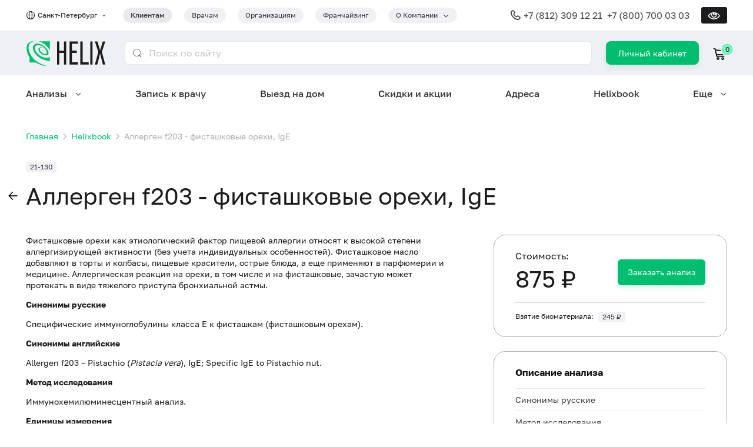

--- FILE ---
content_type: text/html; charset=utf-8
request_url: https://helix.ru/kb/item/21-130
body_size: 46562
content:
<!DOCTYPE html><html lang="ru" prefix="og: http://ogp.me/ns#"><head>
    
  <script>
    csrDynamicVariables = {"YA_METRICA_COUNTER_ID":"221356","MAIL_COUNTER_ID":"3.624022e+06"};
  </script>
  
    <!-- Yandex.Metrika counter -->
    <script type="text/javascript">
      (function (m, e, t, r, i, k, a) {
        m[i] =
          m[i] ||
          function () {
            (m[i].a = m[i].a || []).push(arguments);
          };
        m[i].l = 1 * new Date();
        for (var j = 0; j < document.scripts.length; j++) {
          if (document.scripts[j].src === r) {
            return;
          }
        }
        (k = e.createElement(t)),
          (a = e.getElementsByTagName(t)[0]),
          (k.async = 1),
          (k.src = r),
          a.parentNode.insertBefore(k, a);
      })(
        window,
        document,
        "script",
        "https://mc.yandex.ru/metrika/tag.js",
        "ym"
      );

      ym(221356, "init", {"defer":true,"clickmap":true,"trackLinks":true,"accurateTrackBounce":true,"webvisor":true});
    </script>
    <!-- /Yandex.Metrika counter -->

    <!-- Varioqub experiments -->
    <script type="text/javascript">
      (function(e, x, pe, r, i, me, nt) {
        e[i] = e[i] || function() {
          (e[i].a = e[i].a || []).push(arguments)
        };
        me = x.createElement(pe);
        me.async = 1;
        me.src = r;
        nt = x.getElementsByTagName(pe)[0];
        me.addEventListener('error', function() {
          function cb(t) {
            t = t[t.length - 1];
            'function' == typeof t && t({ flags: {} });
          }
          Array.isArray(e[i].a) && e[i].a.forEach(cb);
          e[i] = function() { cb(arguments) };
        });
        
        nt.parentNode.insertBefore(me, nt);
      })(
        window, 
        document, 
        'script', 
        'https://abt.s3.yandex.net/expjs/latest/exp.js', 
        'ymab'
      );
      ymab("metrika.221356", 'init');
    </script>
    <!-- /Varioqub experiments -->

    <!-- Top.Mail.Ru counter -->
    <script type="text/javascript">
      var _tmr = window._tmr || (window._tmr = []);
      _tmr.push({id: 3624022, type: "pageView", start: (new Date()).getTime()});
      
      (function (d, w, id) {
        if (d.getElementById(id)) return;
        var ts = d.createElement("script"); ts.type = "text/javascript"; ts.async = true; ts.id = id;
        ts.src = "https://top-fwz1.mail.ru/js/code.js";
        var f = function () {var s = d.getElementsByTagName("script")[0]; s.parentNode.insertBefore(ts, s);};
        if (w.opera == "[object Opera]") { d.addEventListener("DOMContentLoaded", f, false); } else { f(); }
      })(document, window, "tmr-code");
    </script>
    <!-- /Top.Mail.Ru counter -->
    <meta charset="utf-8">
    <title>Аллерген f203 - фисташковые орехи, IgE – сдать анализы в Санкт-Петербурге, цены в медицинской лаборатории Хеликс</title>
    <base href="/helixru-frontend/">
    <meta content="width=device-width, initial-scale=1" name="viewport">
    <link rel="icon" href="favicon.ico">
    <link rel="icon" type="image/svg+xml" href="favicon.svg">
    <link rel="apple-touch-icon" href="apple-touch-icon.png">
    <meta content="Аллерген f203 - фисташковые орехи, IgE: описание, синонимы, методы исследования, какой биоматериал можно использовать, как правильно подготовиться, для чего используется, когда назначается, что означают результаты." name="description">
    <meta property="og:title" content="Аллерген f203 - фисташковые орехи, IgE – сдать анализы в Санкт-Петербурге, цены в медицинской лаборатории Хеликс">
    <meta property="og:description" content="Аллерген f203 - фисташковые орехи, IgE: описание, синонимы, методы исследования, какой биоматериал можно использовать, как правильно подготовиться, для чего используется, когда назначается, что означают результаты.">
    <meta property="og:image" content="https://helix.ru/favicon.png">
  <link rel="stylesheet" href="styles.f479a1de3d9716c8.css"><style ng-app-id="serverApp">@media (max-width: 768px){.grid.grid-sm-reverse[_ngcontent-serverApp-c483332109]{flex-direction:column-reverse}.full-width-sm[_ngcontent-serverApp-c483332109]{width:100%}}.z-index[_ngcontent-serverApp-c483332109]{z-index:9999}</style><style ng-app-id="serverApp">.tag.dropdown-container[_ngcontent-serverApp-c2698525231]{padding-right:32px}.tag.dropdown-container[_ngcontent-serverApp-c2698525231]   .dropdown-trigger[_ngcontent-serverApp-c2698525231]:after{right:-20px}@media screen and (min-width: 992px){.city-selector-container[_ngcontent-serverApp-c2698525231]{min-width:165px}}@media screen and (max-width: 992px){.dropdown[_ngcontent-serverApp-c2698525231]{right:0;left:auto}}@media screen and (min-width: 576px){.button[_ngcontent-serverApp-c2698525231]{border-radius:8px;line-height:3px;padding:18px 20px 19px;min-height:auto;height:40px}}.login-button-xs[_ngcontent-serverApp-c2698525231]{align-content:center;font-size:13px;line-height:15px;height:34px;min-width:60px;padding:9px 19px;border-radius:7px}.typography-lh-1[_ngcontent-serverApp-c2698525231]{line-height:1}.grid-gutter-48[_ngcontent-serverApp-c2698525231]   .icon-cart[_ngcontent-serverApp-c2698525231]{margin-right:.5rem}.adaptive-header-nav-for-clients-link[_ngcontent-serverApp-c2698525231]{line-height:8px;font-size:.75rem;color:inherit}@media (hover: none){.dropdown-container[tabindex][_ngcontent-serverApp-c2698525231]:hover   .dropdown[_ngcontent-serverApp-c2698525231]{display:none}.dropdown-container[tabindex][_ngcontent-serverApp-c2698525231]:focus-within   .dropdown[_ngcontent-serverApp-c2698525231]{display:block}}</style><style ng-app-id="serverApp">.footer-divider[_ngcontent-serverApp-c507558606]{margin-top:24px;margin-bottom:20px}.mb-8[_ngcontent-serverApp-c507558606]{margin-bottom:8px}.gap-12[_ngcontent-serverApp-c507558606]{gap:12px}.visually-impaired[_nghost-serverApp-c507558606]   footer[_ngcontent-serverApp-c507558606], .visually-impaired   [_nghost-serverApp-c507558606]   footer[_ngcontent-serverApp-c507558606]{border-top:1px solid var(--primary-color)}</style><style ng-app-id="serverApp">.navigation-container[_ngcontent-serverApp-c2750817071]{position:fixed;bottom:0;z-index:9999;height:69px;width:100%;background:var(--primary-color)}.navigation-menu[_ngcontent-serverApp-c2750817071]{padding:0 8px 10px;justify-content:space-around}.navigation-item[_ngcontent-serverApp-c2750817071]{color:var(--contrast-text-color);text-align:center;font-size:.625rem;line-height:12px}.navigation-item[_ngcontent-serverApp-c2750817071]   .mb-4[_ngcontent-serverApp-c2750817071]{margin-bottom:4px}.burger-button[_ngcontent-serverApp-c2750817071]{min-width:60px;padding-bottom:10px}.icon.icon-burger[_ngcontent-serverApp-c2750817071]{color:var(--contrast-text-color)}</style><style ng-app-id="serverApp">.mobile-app-banner[_ngcontent-serverApp-c2768559358]{background:rgb(121,130,215);border-radius:18px;padding:10px 8px 0 max(14px,4vw);overflow:hidden}.mobile-app-banner[_ngcontent-serverApp-c2768559358] > .grid[_ngcontent-serverApp-c2768559358]{flex:1}.mobile-app-banner[_ngcontent-serverApp-c2768559358]   .column-1[_ngcontent-serverApp-c2768559358]{flex:1;gap:12px}.mobile-app-banner[_ngcontent-serverApp-c2768559358]   .column-1[_ngcontent-serverApp-c2768559358]   button[_ngcontent-serverApp-c2768559358]{border-radius:99px;line-height:16px;min-height:0;padding:2vw 3vw;margin-bottom:12px}.mobile-app-banner[_ngcontent-serverApp-c2768559358]   .column-2[_ngcontent-serverApp-c2768559358]{align-content:end;width:34vw}.mobile-app-banner[_ngcontent-serverApp-c2768559358]   .column-2[_ngcontent-serverApp-c2768559358]   .image-container[_ngcontent-serverApp-c2768559358]{overflow:hidden;height:20vw;box-shadow:-2.3vw 8.5vw 38.65px #4d428d}.mobile-app-banner[_ngcontent-serverApp-c2768559358]   .column-2[_ngcontent-serverApp-c2768559358]   .image-container[_ngcontent-serverApp-c2768559358]   img[_ngcontent-serverApp-c2768559358]{width:100%}.mobile-app-banner[_ngcontent-serverApp-c2768559358]   .title-font-size[_ngcontent-serverApp-c2768559358]{font-size:3.7vw;font-size:max(12px,3.7vw)}.mobile-app-banner[_ngcontent-serverApp-c2768559358]   .icon[_ngcontent-serverApp-c2768559358]{padding:6px}@media screen and (max-width: 319px){.mobile-app-banner[_ngcontent-serverApp-c2768559358]   .hidden-very-small[_ngcontent-serverApp-c2768559358]{display:none}}</style><style ng-app-id="serverApp">.national-brand[_ngcontent-serverApp-c3661726446]{max-width:168px}.national-brand[_ngcontent-serverApp-c3661726446]   img[_ngcontent-serverApp-c3661726446]{width:100%}.img-brand[_ngcontent-serverApp-c3661726446]{box-shadow:0 6px 14px #1c1c1e0f}</style><style ng-app-id="serverApp">.link[_ngcontent-serverApp-c679597864]{display:inline-flex;justify-content:center;align-items:center;width:40px;height:40px;background:var(--primary-color);color:var(--contrast-text-color);border-radius:50%}.link[_ngcontent-serverApp-c679597864]:not(:first-of-type){margin-left:12px}@media screen and (max-width: 1200px){.link[_ngcontent-serverApp-c679597864]:not(:first-of-type){margin-left:12px}}@media screen and (max-width: 992px){.link[_ngcontent-serverApp-c679597864]:not(:first-of-type){margin-left:10px}}@media screen and (max-width: 768px){.link[_ngcontent-serverApp-c679597864]:not(:first-of-type){margin-left:10px}}@media screen and (max-width: 576px){.link[_ngcontent-serverApp-c679597864]:not(:first-of-type){margin-left:8px}}</style><style ng-app-id="serverApp">@media screen and (max-width: 576px){.typography-xs[_ngcontent-serverApp-c3014538510]{font-size:.75rem}}</style><style ng-app-id="serverApp">@media screen and (max-width: 576px){.typography-xs[_ngcontent-serverApp-c2655217676]{font-size:.75rem}}</style><style ng-app-id="serverApp">@charset "UTF-8";[_nghost-serverApp-c1857307550]{position:fixed;top:0;left:0;width:100%;height:100%;background:var(--bg-color);z-index:10000;overflow-y:auto}@media (min-width: 993px){[_nghost-serverApp-c1857307550]{display:none}}[_nghost-serverApp-c1857307550]     .ant-collapse-item{border-bottom:1px solid #f2f2f3;color:var(--text-color)}[_nghost-serverApp-c1857307550]     .ant-collapse-item .ant-collapse-header{color:inherit}[_nghost-serverApp-c1857307550]     .ant-collapse-item .ant-collapse-header:after{font-family:glyph-icons;content:"\f114"}[_nghost-serverApp-c1857307550]     .ant-collapse-item.ant-collapse-item-active{color:var(--primary-color)}[_nghost-serverApp-c1857307550]     .ant-collapse-item.ant-collapse-item-active .ant-collapse-header:after{font-family:glyph-icons;content:"\f114";transform:rotateX(180deg)}.burger-header[_ngcontent-serverApp-c1857307550]{position:relative;background:var(--primary-color);height:52px;width:100%}.burger-container[_ngcontent-serverApp-c1857307550]{min-height:calc(100% - 52px)}.burger-item[_ngcontent-serverApp-c1857307550]{padding:20px 0;border-bottom:1px solid #f2f2f3}@media (max-width: 768px){.burger-item[_ngcontent-serverApp-c1857307550]{padding:16px 0}}.chevron-down[_ngcontent-serverApp-c1857307550]{font-size:.6em;font-weight:700}.close-button[_ngcontent-serverApp-c1857307550]{position:absolute;right:0;width:52px;height:52px;line-height:52px;display:flex;justify-content:center;align-items:center;color:var(--text-color)}.close-button[_ngcontent-serverApp-c1857307550]:before{content:"\2715";font-size:24px}.phone-margin[_ngcontent-serverApp-c1857307550]{margin-right:8px}@media (max-width: 576px){.phone-margin[_ngcontent-serverApp-c1857307550]{margin-bottom:8px;margin-right:0}}.section-border[_ngcontent-serverApp-c1857307550]{border-top:1px solid #f2f2f3;border-bottom:1px solid #f2f2f3}.icon.icon-global[_ngcontent-serverApp-c1857307550], .icon.icon-phone[_ngcontent-serverApp-c1857307550]{top:0}</style><script class="structured-data" type="application/ld+json">[{"@context":"http://schema.org","@type":"Organization","url":"https://helix.ru","logo":"https://helix.ru/favicon.png","name":"Лабораторная служба Хеликс","alternateName":"Helix","legalName":"ООО «НПФ «ХЕЛИКС»","address":{"@type":"PostalAddress","addressCountry":"RU","addressRegion":"Санкт-Петербург","addressLocality":"Санкт-Петербург","streetAddress":"наб. реки Карповки, 5","postalCode":"197022"},"contactPoint":{"@type":"ContactPoint","telephone":"+7 (800) 700 03 03","contactType":"Служба подержки клиентов","areaServed":"RU","availableLanguage":{"@type":"Language","name":"Russian","alternateName":"ru"}},"email":"feedback@helix.ru","telephone":"+7 (800) 700 03 03","sameAs":["https://vk.com/helix_lab","https://t.me/helixfamily","https://dzen.ru/helix_lab"]},{"@context":"http://schema.org","@type":"Article","name":"Аллерген f203 - фисташковые орехи, IgE","headline":"Аллерген f203 - фисташковые орехи, IgE","articleBody":"Фисташковые орехи как этиологический фактор пищевой аллергии относят к высокой степени аллергизирующей активности (без учета индивидуальных особенностей). Фисташковое масло добавляют в торты и колбасы, пищевые красители, острые блюда, а еще применяют в парфюмерии и медицине. Аллергическая реакция на орехи, в том числе и на фисташковые, зачастую может протекать в виде тяжелого приступа бронхиальной астмы.\r\nСинонимы русские\r\nСпецифические иммуноглобулины класса Е к фисташкам (фисташковым орехам).\r\nСинонимы английские\r\nAllergen f203 – Pistachio (Pistacia vera), IgE; Specific IgE to Pistachio nut.\r\nМетод исследования\r\nИммунохемилюминесцентный анализ.\r\nЕдиницы измерения\r\nкЕд/л (килоединица на литр).\r\nКакой биоматериал можно использовать для исследования?\r\nВенозную кровь.\r\nКак правильно подготовиться к исследованию?\r\n\r\nНе курить в течение 30 минут до исследования.\r\nОбщая информация об исследовании\r\nФисташковые орехи – съедобные плоды фисташкового дерева. Плод – костянка размером около 2 см с твердой бежевой оболочкой, под которой находится светло-зеленоватое ядро.\r\nФисташки обладают характерным вкусом и ароматом, очень питательны, благодаря высокому содержанию жиров, белков и углеводов. Они содержат витамины А, Е, С, группы В, калий, железо, магний, фосфор, кальций, натрий, цинк. Они применяются как в качестве легких перекусов, так и в составе мороженого, пирожных и других кондитерских изделий, а также итальянских и восточных блюд. Из фисташек изготавливают фисташковое масло, также применяемое в кулинарии.\r\nК аллергенным белкам фисташек относят альбумины, глобулины, вицилин-подобные протеины, белки – переносчики липидов. Отмечается перекрестная аллергическая активность с белками орехов кешью, манго, арахиса, семенами подсолнечника, кунжутом и, по некоторым данным, с плодами растений семейства розовых.\r\nФисташки нечасто становятся причинами аллергии, но в связи с популяризацией экзотических продуктов питания распространенность ранее редких причин гиперчувствительности увеличивается. Аллергические реакции на фисташки аналогичны симптомам аллергии на другие орехи: зуд и отек в ротовой полости, крапивница, ангиоотеки, желудочно-кишечные расстройства, тяжелые анафилактические реакции. В большинстве случаев сенсибилизация к фисташкам регистрируется у маленьких детей. Согласно некоторым рекомендациям, обследование на наличие антител к фисташкам может быть целесообразным у детей с неясными причинами анафилактических реакций.\r\nОписан случай с анафилаксией у 16-летнего юноши после употребления фисташек, при котором отсутствовали специфические антитела к аллергенам. Реакция подтвердилась в виде умеренной кожной эритемы и крапивницы на лице и туловище с помощью провокационного теста с фисташками и последующей эргономической нагрузочной пробой на беговой дорожке. \r\nДля чего используется исследование? \r\n\r\nВыявление сенсибилизации к фисташкам у детей и взрослых;\r\nопределение возможных причин обострения аллергического заболевания (аллергического ринита/риноконъюнктивита, бронхиальной астмы, атопического дерматита, ангиоотеков, крапивницы, желудочно-кишечных расстройств, анафилактического шока).\r\n\r\nКогда назначается исследование? \r\n\r\nПри подозрении на аллергию на фисташки у детей и взрослых;\r\nпри обследовании пациентов с полисенсибилизацией;\r\nпри обследовании пациентов с кожными высыпаниями, ангиоотеками, покраснением и жжением в ротовой полости, отеком век, слезотечением, чиханием, заложенностью, ринореей, кашлем, одышкой, бронхоспазмом, тошнотой, рвотой, диареей после употребления фисташек и других орехов;\r\nпри невозможности проведения кожных проб.\r\nЧто означают результаты?\r\nРеференсные значения: 0–0,1 кЕд/л.\r\nРеактивность:\r\n\r\n0,1–0,34 – очень низкая;\r\n0,35–0,69 – низкая;\r\n0,7–3,49 – умеренная;\r\n3,5–17,49 – высокая;\r\n≥ 17,5 – очень высокая.\r\nПричины повышенного результата:\r\n\r\nсенсибилизация к кешью.\r\n\r\nПричины отрицательного результата:\r\n\r\nотсутствие сенсибилизации к данному аллергену;\r\nдлительное ограничение или исключение контакта с аллергеном.\r\nВажные замечания\r\n\r\nВыполнение данного исследования безопасно для пациента по сравнению с кожными тестами (in vivo), так как исключает контакт пациента с аллергеном. Прием антигистаминных препаратов и возрастные особенности не влияют на качество и точность исследования.\r\n\r\nТакже рекомендуется\r\n\r\nСуммарные иммуноглобулины E (IgE) в сыворотке\r\nФадиатоп (ImmunoCAP)\r\nФадиатоп детский (ImmunoCAP)\r\nАллерген f14 – соевые бобы, IgE\r\nАллерген f13 – арахис, IgE (ImmunoCAP)\r\nАллерген f202 – орех кешью, IgE\r\nАллерген f256 – орех грецкий, IgE\r\nАллерген f20 – миндаль, IgE\r\nСмесь пищевых аллергенов № 1 (IgE): арахис, миндаль, фундук, кокос, бразильский орех\r\n\r\n\r\nКто назначает исследование?\r\nАллерголог, гастроэнтеролог, дерматолог, педиатр, терапевт, врач общей практики.\r\nЛитература\r\n\r\nParra FM, Cuevas M, Lezaun A, et al. Pistachio nut hypersensitivity: identification of pistachio nut allergens. Clin Exp Allergy 1993;23:996-1001\r\nGarcia F, Moneo I, Fernandez B, Garcia-Menaya JM, Blanco J, Juste S, Gonzalo. Allergy to Anacardiaceae: description of cashew and pistachio nut allergens. J Investig Allergol Clin Immunol 2000;10(3):173-7.\r\n"},{"@context":"https://schema.org","@type":"BreadcrumbList","itemListElement":[{"@type":"ListItem","position":1,"item":{"@id":"https://helix.ru/","name":"Главная"}},{"@type":"ListItem","position":2,"item":{"@id":"https://helix.ru/kb","name":"Helixbook"}}]}]</script><style ng-app-id="serverApp">[_nghost-serverApp-c3086717571]   .clue-line-height[_ngcontent-serverApp-c3086717571]{line-height:140%}</style><style ng-app-id="serverApp">[_nghost-serverApp-c4008147231]{display:flex}</style><style ng-app-id="serverApp">.mobile-app-link[_ngcontent-serverApp-c691912261]{min-width:108px;background-color:var(--medium-text-color);padding:6px 8px}</style><link rel="canonical" href="https://helix.ru/kb/item/21-130"><meta content="https://helix.ru/kb/item/21-130" property="og:url"><style ng-app-id="serverApp">[_nghost-serverApp-c753976861]{--nav-menu-dropdown-border-color: #ffffff}[_nghost-serverApp-c753976861]   .dropdown-container[_ngcontent-serverApp-c753976861]:not(:disabled):hover:before{z-index:100000;--tip-width: .5rem;background-image:linear-gradient(to bottom right,transparent 50%,var(--nav-menu-dropdown-border-color) 0),linear-gradient(to top right,var(--nav-menu-dropdown-border-color) 50%,transparent 0);background-size:var(--tip-width) 100%;background-repeat:no-repeat;background-position:calc(50% - var(--tip-width) / 2),calc(50% + var(--tip-width) / 2)}[_nghost-serverApp-c753976861]   .dropdown-container[_ngcontent-serverApp-c753976861]:not(:disabled):hover   .dropdown[_ngcontent-serverApp-c753976861], [_nghost-serverApp-c753976861]   .dropdown-container[_ngcontent-serverApp-c753976861]:focus   .dropdown[_ngcontent-serverApp-c753976861]{display:flex}[_nghost-serverApp-c753976861]   .dropdown-container[_ngcontent-serverApp-c753976861]{padding-right:0}[_nghost-serverApp-c753976861]   .dropdown-container[_ngcontent-serverApp-c753976861]   .dropdown-trigger[_ngcontent-serverApp-c753976861]{padding-right:25px}[_nghost-serverApp-c753976861]   .dropdown-container[_ngcontent-serverApp-c753976861]   .dropdown-trigger[_ngcontent-serverApp-c753976861]:after{right:0}[_nghost-serverApp-c753976861]   .dropdown-container.dropdown-hidden[_ngcontent-serverApp-c753976861]:before, [_nghost-serverApp-c753976861]   .dropdown-container.dropdown-hidden[_ngcontent-serverApp-c753976861]   .dropdown[_ngcontent-serverApp-c753976861]{display:none!important}[_nghost-serverApp-c753976861]   .dropdown[_ngcontent-serverApp-c753976861]{overflow:hidden;max-width:1320px;padding:0;border-radius:24px;border:1.5px solid;border-image-source:linear-gradient(90deg,var(--nav-menu-dropdown-border-color) 53.5%,#BFDEFF 100%);box-shadow:0 0 40px 5px #3133354d}[_nghost-serverApp-c753976861]   .dropdown.right-aligned[_ngcontent-serverApp-c753976861]{left:auto;right:0}[_nghost-serverApp-c753976861]   .dropdown[_ngcontent-serverApp-c753976861]   .items[_ngcontent-serverApp-c753976861]{flex:1;flex-wrap:wrap;align-content:space-around;column-gap:48px;max-height:calc(100vh - 200px);padding:40px 48px;overflow:auto}@media screen and (max-width: 1200px){[_nghost-serverApp-c753976861]   .dropdown[_ngcontent-serverApp-c753976861]   .items[_ngcontent-serverApp-c753976861]{row-gap:6px;column-gap:14px;padding:20px 24px}}[_nghost-serverApp-c753976861]   .dropdown[_ngcontent-serverApp-c753976861]   .items.columns-3[_ngcontent-serverApp-c753976861]   .grid-column[_ngcontent-serverApp-c753976861]{flex:1;row-gap:12px}[_nghost-serverApp-c753976861]   .dropdown[_ngcontent-serverApp-c753976861]   .items.columns-2[_ngcontent-serverApp-c753976861]   .grid-column[_ngcontent-serverApp-c753976861]{flex:1;row-gap:12px}[_nghost-serverApp-c753976861]   .dropdown[_ngcontent-serverApp-c753976861]   .items.columns-2[_ngcontent-serverApp-c753976861]   .grid-column[_ngcontent-serverApp-c753976861]:first-of-type{flex:1.33333}[_nghost-serverApp-c753976861]   .dropdown[_ngcontent-serverApp-c753976861]   .more[_ngcontent-serverApp-c753976861]{position:relative;padding:48px 60px 48px 48px;overflow:hidden}[_nghost-serverApp-c753976861]   .dropdown[_ngcontent-serverApp-c753976861]   .more[_ngcontent-serverApp-c753976861]   .grid-item[_ngcontent-serverApp-c753976861]{width:224px;z-index:1}[_nghost-serverApp-c753976861]   .dropdown[_ngcontent-serverApp-c753976861]   .more[_ngcontent-serverApp-c753976861]   .corner-image[_ngcontent-serverApp-c753976861]{position:absolute;width:357px;height:377px;bottom:0;right:0;background-size:contain;background-repeat:no-repeat;background-position:right top}[_nghost-serverApp-c753976861]   .dropdown[_ngcontent-serverApp-c753976861]   .blured-ellipsis[_ngcontent-serverApp-c753976861]{position:absolute;flex-shrink:0}[_nghost-serverApp-c753976861]   .dropdown[_ngcontent-serverApp-c753976861]   .blured-ellipsis.top-left[_ngcontent-serverApp-c753976861]{top:-220px;left:-220px;width:440px;height:440px;border-radius:440px;opacity:.5;background:#C2DFFF;filter:blur(190px)}[_nghost-serverApp-c753976861]   .dropdown[_ngcontent-serverApp-c753976861]   .blured-ellipsis.bottom-right[_ngcontent-serverApp-c753976861]{bottom:-258.5px;right:-138px;width:422.297px;height:549.5px;border-radius:549.5px;background:#8FC3FF;filter:blur(130px)}[_nghost-serverApp-c753976861]   .dropdown[_ngcontent-serverApp-c753976861]   a[_ngcontent-serverApp-c753976861]:hover{text-decoration:underline}[_nghost-serverApp-c753976861]   .visually-impaired[_nghost-serverApp-c753976861], .visually-impaired   [_nghost-serverApp-c753976861]{--nav-menu-dropdown-border-color: var(--primary-color)}[_nghost-serverApp-c753976861]   .visually-impaired[_nghost-serverApp-c753976861]   .dropdown[_ngcontent-serverApp-c753976861], .visually-impaired   [_nghost-serverApp-c753976861]   .dropdown[_ngcontent-serverApp-c753976861]{border:var(--dropdown-paper-border);border-radius:0}[_nghost-serverApp-c753976861]   .visually-impaired[_nghost-serverApp-c753976861]   .dropdown[_ngcontent-serverApp-c753976861]   .items[_ngcontent-serverApp-c753976861], .visually-impaired   [_nghost-serverApp-c753976861]   .dropdown[_ngcontent-serverApp-c753976861]   .items[_ngcontent-serverApp-c753976861]{max-height:calc(100vh - 375px)}[_nghost-serverApp-c753976861]   .visually-impaired[_nghost-serverApp-c753976861]   .dropdown[_ngcontent-serverApp-c753976861]   .more[_ngcontent-serverApp-c753976861]   .blured-ellipsis[_ngcontent-serverApp-c753976861], .visually-impaired   [_nghost-serverApp-c753976861]   .dropdown[_ngcontent-serverApp-c753976861]   .more[_ngcontent-serverApp-c753976861]   .blured-ellipsis[_ngcontent-serverApp-c753976861], [_nghost-serverApp-c753976861]   .visually-impaired[_nghost-serverApp-c753976861]   .dropdown[_ngcontent-serverApp-c753976861]   .more[_ngcontent-serverApp-c753976861]   .corner-image[_ngcontent-serverApp-c753976861], .visually-impaired   [_nghost-serverApp-c753976861]   .dropdown[_ngcontent-serverApp-c753976861]   .more[_ngcontent-serverApp-c753976861]   .corner-image[_ngcontent-serverApp-c753976861]{display:none}</style><style ng-app-id="serverApp">.button[_ngcontent-serverApp-c2769721712]{border-radius:16px;padding:16px 24px;color:#3a3a3c;font-size:16px;background-color:#fff;border-color:#fff;box-shadow:0 4px 14px #1c1c1e1a}.button[_ngcontent-serverApp-c2769721712]:hover{color:#fff;background-color:#00be6e;border-color:#00be6e;box-shadow:0 4px 14px #1c1c1e1a}.button[_ngcontent-serverApp-c2769721712]   *[_ngcontent-serverApp-c2769721712]{vertical-align:bottom}.visually-impaired[_nghost-serverApp-c2769721712]   .button[_ngcontent-serverApp-c2769721712], .visually-impaired   [_nghost-serverApp-c2769721712]   .button[_ngcontent-serverApp-c2769721712]{color:var(--button-contrast-color);background-color:var(--primary-color);border-color:var(--primary-color);border-radius:var(--bd-radius)}</style><style ng-app-id="serverApp">[_nghost-serverApp-c1273166685]     .typography.typography-h1{font-size:2.5rem}@media screen and (max-width: 1200px){[_nghost-serverApp-c1273166685]     .typography.typography-h1{font-size:2rem}}@media screen and (max-width: 992px){[_nghost-serverApp-c1273166685]     .typography.typography-h1{font-size:1.5rem}}@media screen and (max-width: 768px){[_nghost-serverApp-c1273166685]     .typography.typography-h1{font-size:1.5rem}}@media screen and (max-width: 576px){[_nghost-serverApp-c1273166685]     .typography.typography-h1{font-size:1.5rem}}[_nghost-serverApp-c1273166685]     .anticon{display:none}[_nghost-serverApp-c1273166685]     .ant-page-header.no-title .ant-page-header-heading{margin:0}[_nghost-serverApp-c1273166685]     .typography.typography-h1{position:relative;line-height:130%}@media screen and (max-width: 768px){[_nghost-serverApp-c1273166685]     .mobile-title-with-filter h1{padding-right:68px}}</style><style ng-app-id="serverApp">.card-body[_ngcontent-serverApp-c809558031]{padding-left:0;padding-right:0}.anchor[_ngcontent-serverApp-c809558031]{position:unset}.anchor[_ngcontent-serverApp-c809558031], .typography-headline[_ngcontent-serverApp-c809558031]{padding:0 36px}@media screen and (max-width: 1200px){.anchor[_ngcontent-serverApp-c809558031], .typography-headline[_ngcontent-serverApp-c809558031]{padding:0 32px}}</style><style ng-app-id="serverApp">.mobile-price[_ngcontent-serverApp-c3246674010]{position:fixed;top:0;left:0;right:0;background:var(--bg-color);padding:12px 12px 0;z-index:2}</style></head>
  <body>
    <noscript>
      <div>
        <img
          src="https://mc.yandex.ru/watch/221356"
          style="position: absolute; left: -9999px"
          alt=""
        />
        <img 
          src="https://top-fwz1.mail.ru/counter?id=3624022;js=na" 
          style="position:absolute;left:-9999px;" 
          alt="Top.Mail.Ru" 
        />
      </div>
    </noscript>
    <app-helix helix-version="11.0.1_master_259c6b1" _nghost-serverapp-c2668596013="" ng-version="16.2.12" ng-server-context="ssr"><app-visually-impaired _ngcontent-serverapp-c2668596013="" _nghost-serverapp-c483332109=""><!----></app-visually-impaired><app-helix-header _ngcontent-serverapp-c2668596013="" data-web-only="" _nghost-serverapp-c2698525231=""><div _ngcontent-serverapp-c2698525231="" class="grid grid-column"><div _ngcontent-serverapp-c2698525231="" class="section full-width hidden block-md"><div _ngcontent-serverapp-c2698525231="" class="section-content"><app-mobile-app-banner _ngcontent-serverapp-c2698525231="" _nghost-serverapp-c2768559358="" class="ng-tns-c2768559358-1"><!----></app-mobile-app-banner></div></div><div _ngcontent-serverapp-c2698525231="" class="section full-width relative"><div _ngcontent-serverapp-c2698525231="" class="section-content"><div _ngcontent-serverapp-c2698525231="" class="py-12 grid align-items-center justify-content-between"><div _ngcontent-serverapp-c2698525231="" class="grid-item grid-md-grow"><div _ngcontent-serverapp-c2698525231="" class="grid grid-gutter-24 align-items-center justify-content-md-between"><div _ngcontent-serverapp-c2698525231="" class="grid-item city-selector-container"><div _ngcontent-serverapp-c2698525231="" class="grid align-items-center"><div _ngcontent-serverapp-c2698525231="" class="icon icon-16 icon-global mr-4 grid-item" style="top: 0;"></div><span _ngcontent-serverapp-c2698525231="" ymgoal="" class="link typography typography-caption typography-medium gray-800 grid-item"><span _ngcontent-serverapp-c2698525231="" data-testid="current-city"> Санкт-Петербург </span><span _ngcontent-serverapp-c2698525231="" class="icon icon-chevron-down ml-4" style="font-size: 0.6em; font-weight: 700;"></span></span></div></div><div _ngcontent-serverapp-c2698525231="" class="grid-item"><div _ngcontent-serverapp-c2698525231="" class="grid grid-gutter-20 grid-nowrap"><div _ngcontent-serverapp-c2698525231="" data-testid="header-nav-for-clients" class="hidden-sm grid-item"><a _ngcontent-serverapp-c2698525231="" routerlink="/" class="typography typography-medium bg-gray-100 gray-800 tag tag-m tag-rounded" href="/"> Клиентам </a></div><div _ngcontent-serverapp-c2698525231="" class="hidden-sm grid-item ng-star-inserted"><a _ngcontent-serverapp-c2698525231="" class="typography tag tag-m tag-rounded ng-star-inserted" href="https://doctor.helix.ru/" data-testid="header-nav-for-doctors"> Врачам </a><!----><!----><!----></div><div _ngcontent-serverapp-c2698525231="" class="hidden-sm grid-item ng-star-inserted"><a _ngcontent-serverapp-c2698525231="" class="typography tag tag-m tag-rounded ng-star-inserted" href="https://b2b.helix.ru" data-testid="header-nav-for-organizations"> Организациям </a><!----><!----><!----></div><div _ngcontent-serverapp-c2698525231="" class="hidden-sm grid-item ng-star-inserted"><a _ngcontent-serverapp-c2698525231="" class="typography tag tag-m tag-rounded ng-star-inserted" href="https://fr.helix.ru/" data-testid="header-nav-franchising"> Франчайзинг </a><!----><!----><!----></div><!----><div _ngcontent-serverapp-c2698525231="" class="hidden-sm grid-item"><div _ngcontent-serverapp-c2698525231="" data-testid="header-nav-about-company" class="dropdown-container tag tag-m tag-rounded cursor-pointer"><span _ngcontent-serverapp-c2698525231="" class="dropdown-trigger nowrap"><span _ngcontent-serverapp-c2698525231=""> О Компании </span></span><div _ngcontent-serverapp-c2698525231="" class="dropdown dropdown-menu nowrap"><a _ngcontent-serverapp-c2698525231="" class="dropdown-item ng-star-inserted" data-testid="header-nav-contacts" href="/site/page/107"> Контакты </a><a _ngcontent-serverapp-c2698525231="" class="dropdown-item ng-star-inserted" data-testid="header-nav-quality-control" href="/site/page/116"> Контроль качества </a><a _ngcontent-serverapp-c2698525231="" class="dropdown-item ng-star-inserted" data-testid="header-nav-certificates" href="/site/page/46"> Лицензии и сертификаты </a><a _ngcontent-serverapp-c2698525231="" class="dropdown-item ng-star-inserted" data-testid="header-nav-press-about-us" href="/publishing"> Пресса о нас </a><a _ngcontent-serverapp-c2698525231="" class="dropdown-item ng-star-inserted" data-testid="header-nav-job" href="/job"> Вакансии </a><!----></div></div></div><div _ngcontent-serverapp-c2698525231="" class="grid-item hidden block-sm"><div _ngcontent-serverapp-c2698525231="" tabindex="0" class="dropdown-container tag tag-m tag-rounded bg-gray-100 cursor-pointer"><span _ngcontent-serverapp-c2698525231="" data-testid="adaptive-header-nav-for-clients" class="dropdown-trigger nowrap"><a _ngcontent-serverapp-c2698525231="" routerlink="/" class="typography typography-medium adaptive-header-nav-for-clients-link" href="/"> Клиентам </a></span><div _ngcontent-serverapp-c2698525231="" class="dropdown dropdown-menu nowrap"><a _ngcontent-serverapp-c2698525231="" class="dropdown-item ng-star-inserted" href="https://doctor.helix.ru/" data-testid="header-nav-for-doctors"> Врачам </a><a _ngcontent-serverapp-c2698525231="" class="dropdown-item ng-star-inserted" href="https://b2b.helix.ru" data-testid="header-nav-for-organizations"> Организациям </a><a _ngcontent-serverapp-c2698525231="" class="dropdown-item ng-star-inserted" href="https://fr.helix.ru/" data-testid="header-nav-franchising"> Франчайзинг </a><!----></div></div></div></div></div></div></div><div _ngcontent-serverapp-c2698525231="" class="grid-item grid align-items-center"><div _ngcontent-serverapp-c2698525231="" class="typography typography-headline gray-700 grid-item hidden-lg"><div _ngcontent-serverapp-c2698525231="" class="grid align-items-center ng-star-inserted"><div _ngcontent-serverapp-c2698525231="" class="icon icon-phone icon-20 mr-4 grid-item" style="top: 0;"></div><div _ngcontent-serverapp-c2698525231="" class="grid-item ng-star-inserted"><a _ngcontent-serverapp-c2698525231="" href="tel:+7 (812) 309 12 21">+7 (812) 309 12 21</a>&nbsp;&nbsp; </div><!----><div _ngcontent-serverapp-c2698525231="" class="grid-item ng-star-inserted"><a _ngcontent-serverapp-c2698525231="" href="tel:+7 (800) 700 03 03">+7 (800) 700 03 03</a></div><!----></div><!----></div><app-visually-impaired-button _ngcontent-serverapp-c2698525231="" class="ml-20 grid-item hidden-md ng-star-inserted" _nghost-serverapp-c752218682=""><button _ngcontent-serverapp-c752218682="" title="Версия для слабовидящих" class="button button-vi"></button></app-visually-impaired-button><!----></div></div></div></div><div _ngcontent-serverapp-c2698525231="" class="section bg-blue-light"><div _ngcontent-serverapp-c2698525231="" class="section-content"><div _ngcontent-serverapp-c2698525231="" class="py-16 grid grid-gutter-24 align-items-center"><div _ngcontent-serverapp-c2698525231="" class="grid-item hidden block-md"><a _ngcontent-serverapp-c2698525231="" routerlink="/" href="/"><svg _ngcontent-serverApp-c2698525231="" width="96" height="32" viewBox="0 0 96 32" xmlns="http://www.w3.org/2000/svg"><path _ngcontent-serverApp-c2698525231="" d="M4.40713 26.6442H11.863C17.4192 29.7798 23.8777 31.2307 27.4394 31.6051C28.3416 31.7455 28.8641 31.7455 28.8641 31.7455C25.3498 31.0903 20.0311 29.3586 15.4721 26.7846C11.9104 24.7722 8.68113 22.2449 6.7341 19.2964C4.64457 16.1139 3.45734 12.8379 3.2199 10.0298C2.98245 7.17502 3.69479 4.78814 5.30942 3.43091C7.01903 2.02688 9.0136 1.37167 11.1506 1.23127C8.30122 0.997263 5.45188 1.60567 3.2199 3.47771C-0.104348 6.23897 -0.151838 13.9611 4.40713 20.2792C4.40713 20.326 4.45462 20.326 4.45462 20.3729V26.6442H4.40713ZM28.8166 25.0998V19.9516C28.1517 20.5601 27.0595 20.9345 25.7298 21.0748C23.9727 21.2153 21.8832 20.8876 19.7461 19.9985C19.1763 19.7644 18.6064 19.4836 18.084 19.2028C15.6146 17.8456 13.5725 15.88 12.2429 13.8675C10.9131 11.8551 10.3433 9.74907 10.8657 8.2514C11.388 7.3154 12.0529 6.75378 12.7652 6.42617C13.4776 6.09857 14.2849 6.00496 15.1397 6.05177C15.947 6.09856 16.8018 6.33257 17.6566 6.66018C18.6064 7.03457 19.5087 7.54942 20.411 8.11102C21.2658 8.67262 22.0256 9.3746 22.6905 10.0767C23.4028 10.8723 23.9727 11.7147 24.4001 12.5103C24.8275 13.3527 25.0649 14.1951 25.0649 14.8972C25.0649 15.5055 24.875 16.0204 24.4001 16.4416C24.0202 16.6756 23.4503 16.7224 22.7854 16.6288C22.0256 16.4883 21.1708 16.1139 20.316 15.646C19.4612 15.1311 18.7013 14.5227 18.084 13.8207C17.4667 13.1655 17.0393 12.4635 16.8018 11.8083C16.2795 10.0767 17.1817 9.46824 17.9415 9.28104C18.3214 9.18741 18.6539 9.14066 18.7963 9.14066H18.8439L19.6512 9.04702L18.9388 8.71944C18.8914 8.71944 18.3689 8.6258 17.7991 8.6258C17.3717 8.67262 16.8968 8.71944 16.4694 8.90664C15.9945 9.09384 15.6146 9.42142 15.3296 9.93627C15.1397 10.3107 15.0447 10.7786 15.0922 11.3402C15.1872 12.3231 15.7095 13.3995 16.5168 14.3823C17.3717 15.412 18.4639 16.348 19.7461 17.05C20.9808 17.752 22.3105 18.0796 23.4978 18.1732C24.7325 18.22 25.7772 17.9392 26.3946 17.3308C26.4896 17.2372 26.5846 17.0968 26.6796 17.0032C27.4394 15.9267 27.3444 14.5227 26.6796 13.0719C26.0147 11.6679 24.875 10.1702 23.4503 8.85982C22.6905 8.15784 21.9306 7.5026 21.0759 6.94098C20.3635 6.42617 19.6037 6.00496 18.8439 5.58375C17.1342 4.69454 15.3296 4.13293 13.6675 4.17973C12.0054 4.17973 10.4857 4.78814 9.3935 6.28577C9.25106 6.51977 9.06103 6.75378 8.91858 7.03457C7.92131 8.95346 8.30122 11.3871 9.63096 13.8207C11.0556 16.3948 13.525 18.9688 16.4694 20.8876C19.9361 23.1341 23.8302 24.2573 26.2997 24.7254C26.822 24.8657 28.1992 25.0998 28.8166 25.0998ZM28.8166 12.4635V1.65248H15.4721C17.7991 2.21408 20.0311 3.29051 21.9781 4.69454C24.685 6.66018 27.2494 9.42142 28.7216 12.2295C28.7691 12.2763 28.7691 12.3699 28.8166 12.4635Z" fill="#00BE6E"></path><path _ngcontent-serverApp-c2698525231="" fill-rule="evenodd" clip-rule="evenodd" d="M48.4295 1.69531V29.0739H45.6751V15.3612H40.1189V29.0739H37.3645V1.69531H40.1189V12.6468H45.6751V1.69531H48.4295ZM55.2204 4.40977V12.5999H61.0141V15.3144H55.2204V26.3126H62.4388V29.0739H52.4186V1.69531H62.4388V4.40977H55.2204ZM75.3084 26.3126V29.0739H65.3357V1.69531H68.09V26.3126H75.3084ZM80.0096 29.1206H77.2553V1.74212H80.0096V29.1206ZM91.1696 14.0975L95.2538 29.0739H92.4042L89.0329 16.0632L85.7082 29.0739H82.812L86.8955 14.0975L82.764 1.69531H85.7562L89.0329 12.2255L92.3096 1.69531H95.2538L91.1696 14.0975Z" fill="var(--text-color)"></path></svg></a></div><div _ngcontent-serverapp-c2698525231="" class="grid-item hidden-md"><a _ngcontent-serverapp-c2698525231="" routerlink="/" href="/"><svg _ngcontent-serverApp-c2698525231="" width="144" height="44" viewBox="0 0 144 44" xmlns="http://www.w3.org/2000/svg"><path _ngcontent-serverApp-c2698525231="" d="M6.24327 38.2988H16.8057c7.8713 4.5075 17.0209 6.5931 22.0666 7.1313 1.2782.2018 2.0183.2018 2.0183.2018-4.9785-.9418-12.5134-3.4311-18.9719-7.1313-5.0458-2.8928-9.6206-6.5258-12.37889-10.7642-2.96016-4.5748-4.64207-9.2841-4.97845-13.3207-.33639-4.1038.67277-7.53494 2.96016-9.48596 2.42195-2.01829 5.24758-2.96016 8.27498-3.16198-4.0366-.33639-8.07316.5382-11.23514 3.22926C-.147988 8.96632-.215265 20.0669 6.24327 29.1492c0 .0673.06728.0673.06728.1346v9.015h-.06728Zm34.58003-2.2201v-7.4004c-.9419.8746-2.4892 1.4128-4.3729 1.6146-2.4893.2019-5.4494-.2691-8.4769-1.5473-.8073-.3364-1.6146-.7401-2.3546-1.1437-3.4984-1.951-6.3913-4.7766-8.275-7.6695-1.8838-2.8929-2.6911-5.9203-1.951-8.0732.74-1.3455 1.6819-2.15284 2.691-2.62377 1.0092-.47093 2.1529-.60549 3.3638-.53821 1.1437.06727 2.3547.40365 3.5657.87459 1.3455.53819 2.6237 1.27829 3.902 2.08559 1.211.8073 2.2874 1.8164 3.2293 2.8256 1.0091 1.1437 1.8164 2.3547 2.4219 3.4984.6055 1.2109.9419 2.4219.9419 3.4311 0 .8745-.2691 1.6146-.9419 2.2201-.5382.3364-1.3455.4036-2.2874.2691-1.0764-.2019-2.2874-.7401-3.4984-1.4128-1.2109-.7401-2.2874-1.6147-3.1619-2.6238-.8746-.9419-1.4801-1.951-1.8165-2.8929-.74-2.4892.5382-3.3638 1.6146-3.6329.5382-.1346 1.0092-.2018 1.211-.2018h.0673l1.1437-.1346-1.0092-.4709c-.0672 0-.8073-.1346-1.6146-.1346-.6055.0673-1.2782.1346-1.8837.4037-.6728.2691-1.211.74-1.6147 1.4801-.2691.5382-.4036 1.2109-.3364 2.0182.1346 1.4128.8746 2.9602 2.0183 4.373 1.211 1.4801 2.7584 2.8256 4.5748 3.8348 1.7492 1.0091 3.6329 1.48 5.3149 1.6146 1.7491.0673 3.2292-.3364 4.1038-1.211.1346-.1345.2691-.3364.4037-.4709 1.0764-1.5474.9418-3.5657 0-5.6512-.9419-2.0183-2.5565-4.1712-4.5748-6.0549-1.0764-1.0091-2.1529-1.951-3.3638-2.75833-1.0092-.74004-2.0856-1.34553-3.162-1.95102-2.422-1.27825-4.9785-2.08556-7.3331-2.01829-2.3547 0-4.5076.8746-6.0549 3.02744-.2018.33638-.471.67276-.6728 1.0764-1.4128 2.7584-.8746 6.2567 1.0092 9.7551 2.0183 3.7002 5.5166 7.4004 9.6878 10.1587 4.9111 3.2293 10.4278 4.8439 13.9262 5.5167.74.2018 2.691.5382 3.5656.5382Zm0-18.1646V2.37324H21.9187c3.2965.80731 6.4585 2.35467 9.2168 4.37296 3.8348 2.82561 7.4677 6.7949 9.5533 10.8315.0672.0673.0672.2018.1345.3364Z" fill="#00BE6E"></path><path _ngcontent-serverApp-c2698525231="" fill-rule="evenodd" clip-rule="evenodd" d="M68.6085 2.4375v39.3567h-3.902v-19.712h-7.8714v19.712h-3.902V2.4375h3.902v15.7427h7.8714V2.4375h3.902ZM78.229 6.33953V18.1129h8.2077v3.902H78.229v15.81h10.226v3.9693H74.2597V2.4375H88.455v3.90203H78.229ZM106.687 37.8249v3.9693H92.5589V2.4375h3.902v35.3874h10.2261ZM113.347 41.8614h-3.902V2.50478h3.902V41.8614ZM129.157 20.2657l5.786 21.5285h-4.037l-4.776-18.7029-4.71 18.7029h-4.103l5.785-21.5285-5.853-17.8282h4.239l4.642 15.1372 4.642-15.1372h4.171l-5.786 17.8282Z" fill="var(--text-color)"></path></svg></a></div><div _ngcontent-serverapp-c2698525231="" class="grid-item grid-grow hidden-xs grow"><div _ngcontent-serverapp-c2698525231="" class="relative"><app-helix-searcher _ngcontent-serverapp-c2698525231="" class="ng-star-inserted"><div><input type="search" value="" autocomplete="off" maxlength="120" placeholder="Поиск по сайту" data-testid="search-placeholder" class="input input-search input-cancel-button full-width ng-untouched ng-pristine ng-valid"><!----><!----><!----></div></app-helix-searcher><!----></div></div><div _ngcontent-serverapp-c2698525231="" class="grid-item hidden block-md grid-xs-grow justify-content-sm-end"><div _ngcontent-serverapp-c2698525231="" class="grid grid-gutter-48 grid-nowrap justify-content-end align-items-center"><div _ngcontent-serverapp-c2698525231="" class="grid-item"><a _ngcontent-serverapp-c2698525231="" class="icon icon-phone icon-24 hidden block-md" href="tel:+7 (800) 700 03 03"></a></div><div _ngcontent-serverapp-c2698525231="" class="grid-item"><span _ngcontent-serverapp-c2698525231="" ymgoal="" data-testid="adaptive-header-nav-cart-button" class="icon icon-cart icon-24 cursor-pointer"><div _ngcontent-serverapp-c2698525231="" class="badge">0</div></span></div><div _ngcontent-serverapp-c2698525231="" class="grid-item ng-star-inserted"><div _ngcontent-serverapp-c2698525231="" class="hidden-xs"><a _ngcontent-serverapp-c2698525231="" class="button button-primary button-s" href="https://login.helix.ru/"> Войти </a></div><div _ngcontent-serverapp-c2698525231="" class="hidden block-xs"><a _ngcontent-serverapp-c2698525231="" data-testid="adaptive-header-nav-enter-personal-account" class="login-button-xs button button-primary button-xs" href="https://login.helix.ru/"> Войти </a></div></div><!----><!----><!----></div></div><div _ngcontent-serverapp-c2698525231="" class="grid-item hidden-md ng-star-inserted"><a _ngcontent-serverapp-c2698525231="" data-testid="header-nav-personal-account" class="button button-primary button-s" href="https://login.helix.ru/"> Личный кабинет </a></div><!----><!----><!----><div _ngcontent-serverapp-c2698525231="" class="grid-item hidden-md"><span _ngcontent-serverapp-c2698525231="" ymgoal="" data-testid="header-nav-cart-button" class="icon icon-cart icon-24 cursor-pointer"><div _ngcontent-serverapp-c2698525231="" class="badge">0</div></span></div><!----><div _ngcontent-serverapp-c2698525231="" class="grid-item hidden block-xs grid-12"><div _ngcontent-serverapp-c2698525231="" class="relative"><app-helix-searcher _ngcontent-serverapp-c2698525231="" class="ng-star-inserted"><div><input type="search" value="" autocomplete="off" maxlength="120" placeholder="Поиск по сайту" data-testid="search-placeholder" class="input input-search input-cancel-button full-width ng-untouched ng-pristine ng-valid"><!----><!----><!----></div></app-helix-searcher><!----></div></div></div></div></div></div><div _ngcontent-serverapp-c2698525231="" class="section hidden-md"><div _ngcontent-serverapp-c2698525231="" class="section-content"><div _ngcontent-serverapp-c2698525231="" class="py-20 grid justify-content-between"><div _ngcontent-serverapp-c2698525231="" class="grid-item ng-star-inserted"><app-nav-menu-item-with-dropdown _ngcontent-serverapp-c2698525231="" _nghost-serverapp-c753976861="" class="ng-star-inserted"><div _ngcontent-serverapp-c753976861="" class="dropdown-container"><span _ngcontent-serverapp-c753976861="" class="dropdown-trigger typography typography-headline typography-medium grey-800"><a _ngcontent-serverapp-c753976861="" data-testid="header-nav-catalog" href="/catalog" class="ng-star-inserted"> Анализы </a><!----><!----></span><div _ngcontent-serverapp-c753976861="" class="dropdown dropdown-menu grid" style="width: 92vw;"><div _ngcontent-serverapp-c753976861="" class="grid-item grid items columns-3" style="min-height: 422px;"><div _ngcontent-serverapp-c753976861="" class="grid-item grid grid-column ng-star-inserted"><a _ngcontent-serverapp-c753976861="" class="grid-item typography typography-headline item ng-star-inserted" data-testid="header-nav-catalog-item-1" href="/catalog/1-populyarnye-analizy"> Популярные анализы </a><a _ngcontent-serverapp-c753976861="" class="grid-item typography typography-headline item ng-star-inserted" data-testid="header-nav-catalog-item-190" href="/catalog/190-vse-analizy"> Все анализы </a><a _ngcontent-serverapp-c753976861="" class="grid-item typography typography-headline item ng-star-inserted" data-testid="header-nav-catalog-item-34" href="/catalog/34-kompleksy-analizov-check-up"> Комплексы анализов (Check-up) </a><a _ngcontent-serverapp-c753976861="" class="grid-item typography typography-headline item ng-star-inserted" data-testid="header-nav-catalog-item-30" href="/catalog/30-analizy-na-allergiyu"> Анализы на аллергию </a><a _ngcontent-serverapp-c753976861="" class="grid-item typography typography-headline item ng-star-inserted" data-testid="header-nav-catalog-item-189" href="/catalog/189-analizy-na-vitaminy"> Анализы на витамины </a><a _ngcontent-serverapp-c753976861="" class="grid-item typography typography-headline item ng-star-inserted" data-testid="header-nav-catalog-item-29" href="/catalog/29-analizy-na-gormony"> Анализы на гормоны </a><a _ngcontent-serverapp-c753976861="" class="grid-item typography typography-headline item ng-star-inserted" data-testid="header-nav-catalog-item-26" href="/catalog/26-analizy-na-zppp-zabolevaniya-peredayuschiesya-polovym-putem"> Анализы на ЗППП (заболевания, передающиеся половым путем) </a><a _ngcontent-serverapp-c753976861="" class="grid-item typography typography-headline item ng-star-inserted" data-testid="header-nav-catalog-item-23" href="/catalog/23-analizy-na-infekcii"> Анализы на инфекции </a><a _ngcontent-serverapp-c753976861="" class="grid-item typography typography-headline item ng-star-inserted" data-testid="header-nav-catalog-item-11" href="/catalog/11-analizy-na-autoimmunnye-zabolevaniya"> Анализы на аутоиммунные заболевания </a><a _ngcontent-serverapp-c753976861="" class="grid-item typography typography-headline item ng-star-inserted" data-testid="header-nav-catalog-item-191" href="/catalog/191-vrachebnye-uslugi"> Врачебные услуги </a><a _ngcontent-serverapp-c753976861="" class="grid-item typography typography-headline item ng-star-inserted" data-testid="header-nav-catalog-item-24" href="/catalog/24-analizy-dlya-beremennyh"> Анализы для беременных </a><!----></div><div _ngcontent-serverapp-c753976861="" class="grid-item grid grid-column ng-star-inserted"><a _ngcontent-serverapp-c753976861="" class="grid-item typography typography-headline item ng-star-inserted" data-testid="header-nav-catalog-item-12" href="/catalog/12-immunogrammy-analizy-na-markery-immuniteta"> Иммунограммы, анализы на маркеры иммунитета </a><a _ngcontent-serverapp-c753976861="" class="grid-item typography typography-headline item ng-star-inserted" data-testid="header-nav-catalog-item-178" href="/catalog/178-uzi-ultrazvukovye-issledovaniya"> УЗИ (ультразвуковые исследования) </a><a _ngcontent-serverapp-c753976861="" class="grid-item typography typography-headline item ng-star-inserted" data-testid="header-nav-catalog-item-179" href="/catalog/179-ekg-elektrokardiogramma"> ЭКГ (электрокардиограмма) </a><a _ngcontent-serverapp-c753976861="" class="grid-item typography typography-headline item ng-star-inserted" data-testid="header-nav-catalog-item-22" href="/catalog/22-analizy-na-genetiku"> Анализы на генетику </a><a _ngcontent-serverapp-c753976861="" class="grid-item typography typography-headline item ng-star-inserted" data-testid="header-nav-catalog-item-204" href="/catalog/204-analizy-dlya-onkodiagnostiki"> Анализы для онкодиагностики </a><a _ngcontent-serverapp-c753976861="" class="grid-item typography typography-headline item ng-star-inserted" data-testid="header-nav-catalog-item-7" href="/catalog/7-analizy-na-citologiyu-i-gistologiyu"> Анализы на цитологию и гистологию </a><a _ngcontent-serverapp-c753976861="" class="grid-item typography typography-headline item ng-star-inserted" data-testid="header-nav-catalog-item-32" href="/catalog/32-bakteriologicheskie-issledovaniya-i-posevy"> Бактериологические исследования и посевы </a><a _ngcontent-serverapp-c753976861="" class="grid-item typography typography-headline item ng-star-inserted" data-testid="header-nav-catalog-item-15" href="/catalog/15-lekarstvennyj-monitoring"> Лекарственный мониторинг </a><a _ngcontent-serverapp-c753976861="" class="grid-item typography typography-headline item ng-star-inserted" data-testid="header-nav-catalog-item-3" href="/catalog/3-obschij-analiz-krovi"> Общий анализ крови </a><!----></div><div _ngcontent-serverapp-c753976861="" class="grid-item grid grid-column ng-star-inserted"><a _ngcontent-serverapp-c753976861="" class="grid-item typography typography-headline item ng-star-inserted" data-testid="header-nav-catalog-item-28" href="/catalog/28-biohimicheskie-analizy"> Биохимические анализы </a><a _ngcontent-serverapp-c753976861="" class="grid-item typography typography-headline item ng-star-inserted" data-testid="header-nav-catalog-item-4" href="/catalog/4-analizy-kala"> Анализы кала </a><a _ngcontent-serverapp-c753976861="" class="grid-item typography typography-headline item ng-star-inserted" data-testid="header-nav-catalog-item-5" href="/catalog/5-analizy-mochi"> Анализы мочи </a><a _ngcontent-serverapp-c753976861="" class="grid-item typography typography-headline item ng-star-inserted" data-testid="header-nav-catalog-item-6" href="/catalog/6-analizy-spermy"> Анализы спермы </a><a _ngcontent-serverapp-c753976861="" class="grid-item typography typography-headline item ng-star-inserted" data-testid="header-nav-catalog-item-31" href="/catalog/31-analizy-na-svertyvaemost-krovi"> Анализы на свертываемость крови </a><a _ngcontent-serverapp-c753976861="" class="grid-item typography typography-headline item ng-star-inserted" data-testid="header-nav-catalog-item-25" href="/catalog/25-analizy-na-gruppu-krovi-i-rezus-faktor"> Анализы на группу крови и резус-фактор </a><a _ngcontent-serverapp-c753976861="" class="grid-item typography typography-headline item ng-star-inserted" data-testid="header-nav-catalog-item-16" href="/catalog/16-analizy-na-tyazhelye-metally-i-mikroelementy"> Анализы на тяжелые металлы и микроэлементы </a><a _ngcontent-serverapp-c753976861="" class="grid-item typography typography-headline item ng-star-inserted" data-testid="header-nav-catalog-item-185" href="/catalog/185-analizy-na-covid-19"> Анализы на COVID-19 </a><a _ngcontent-serverapp-c753976861="" class="grid-item typography typography-headline item ng-star-inserted" data-testid="header-nav-catalog-item-205" href="/catalog/205-preventivnaya-medicina-i-nutriciologiya"> Превентивная медицина и нутрициология </a><!----></div><!----></div><div _ngcontent-serverapp-c753976861="" class="grid-item grid grid-column justify-content-between more ng-star-inserted"><div _ngcontent-serverapp-c753976861="" class="blured-ellipsis top-left"></div><div _ngcontent-serverapp-c753976861="" class="blured-ellipsis bottom-right"></div><div _ngcontent-serverapp-c753976861="" class="grid-item grid grid-column"><div _ngcontent-serverapp-c753976861="" class="grid-item typography typography-h3 typography-bold gray-800"> Все анализы </div><div _ngcontent-serverapp-c753976861="" class="grid-item typography typography-body gray-800"> Более 3600 анализов </div></div><div _ngcontent-serverapp-c753976861="" class="grid-item typography"><a _ngcontent-serverapp-c753976861="" href="/catalog/vse-analizy"><app-more-button _ngcontent-serverapp-c753976861="" _nghost-serverapp-c2769721712=""><button _ngcontent-serverapp-c2769721712="" type="button" class="button"> В каталог <span _ngcontent-serverapp-c2769721712="" class="icon icon-24 icon-arrow-right"></span></button></app-more-button></a></div><div _ngcontent-serverapp-c753976861="" class="corner-image" style="background-image: url('206534c7ca0320aaf19672d65455498f.png');"></div></div><!----></div></div></app-nav-menu-item-with-dropdown><!----><!----></div><div _ngcontent-serverapp-c2698525231="" class="grid-item ng-star-inserted"><a _ngcontent-serverapp-c2698525231="" class="typography typography-headline typography-medium grey-800 ng-star-inserted" data-testid="header-nav-practitioner-appointment" href="/doctors"> Запись к врачу </a><!----><!----></div><div _ngcontent-serverapp-c2698525231="" class="grid-item ng-star-inserted"><a _ngcontent-serverapp-c2698525231="" class="typography typography-headline typography-medium grey-800 ng-star-inserted" data-testid="header-nav-ms" href="/ms"> Выезд на дом </a><!----><!----></div><div _ngcontent-serverapp-c2698525231="" class="grid-item ng-star-inserted"><a _ngcontent-serverapp-c2698525231="" class="typography typography-headline typography-medium grey-800 ng-star-inserted" data-testid="header-nav-promo" href="/promotions"> Скидки и акции </a><!----><!----></div><div _ngcontent-serverapp-c2698525231="" class="grid-item ng-star-inserted"><a _ngcontent-serverapp-c2698525231="" class="typography typography-headline typography-medium grey-800 ng-star-inserted" data-testid="header-nav-centers" href="/centers"> Адреса </a><!----><!----></div><div _ngcontent-serverapp-c2698525231="" class="grid-item ng-star-inserted"><a _ngcontent-serverapp-c2698525231="" class="typography typography-headline typography-medium grey-800 ng-star-inserted" data-testid="header-nav-kb" href="/kb"> Helixbook </a><!----><!----></div><div _ngcontent-serverapp-c2698525231="" class="grid-item ng-star-inserted"><app-nav-menu-item-with-dropdown _ngcontent-serverapp-c2698525231="" _nghost-serverapp-c753976861="" class="ng-star-inserted"><div _ngcontent-serverapp-c753976861="" class="dropdown-container"><span _ngcontent-serverapp-c753976861="" class="dropdown-trigger typography typography-headline typography-medium grey-800"><span _ngcontent-serverapp-c753976861="" data-testid="header-nav-additional" class="ng-star-inserted"> Еще </span><!----><!----></span><div _ngcontent-serverapp-c753976861="" class="dropdown dropdown-menu grid right-aligned" style="width: 34vw;"><div _ngcontent-serverapp-c753976861="" class="grid-item grid items columns-2" style="min-height: min-content;"><div _ngcontent-serverapp-c753976861="" class="grid-item grid grid-column ng-star-inserted"><a _ngcontent-serverapp-c753976861="" class="grid-item typography typography-headline item ng-star-inserted" data-testid="order-help" href="/service/fns"> Заказ справки для налоговой </a><a _ngcontent-serverapp-c753976861="" class="grid-item typography typography-headline item ng-star-inserted" data-testid="write-to-helix" href="/kb/item/21-130"> Написать в Хеликс </a><a _ngcontent-serverapp-c753976861="" class="grid-item typography typography-headline item ng-star-inserted" data-testid="header-nav-info-dms" href="/site/page/52"> Прием по ДМС </a><a _ngcontent-serverapp-c753976861="" class="grid-item typography typography-headline item ng-star-inserted" data-testid="send-message-error" href="/kb/item/21-130"> Сообщить об ошибке на сайте </a><!----></div><div _ngcontent-serverapp-c753976861="" class="grid-item grid grid-column ng-star-inserted"><a _ngcontent-serverapp-c753976861="" class="grid-item typography typography-headline item ng-star-inserted" data-testid="header-nav-info-howtoget" href="/site/page/86"> Как получить результат </a><a _ngcontent-serverapp-c753976861="" class="grid-item typography typography-headline item ng-star-inserted" data-testid="header-nav-info-preorder" href="/site/page/53"> Предварительный заказ </a><a _ngcontent-serverapp-c753976861="" class="grid-item typography typography-headline item ng-star-inserted" data-testid="header-nav-info-lkk" href="/site/page/65"> О Личном кабинете </a><a _ngcontent-serverapp-c753976861="" class="grid-item typography typography-headline item ng-star-inserted" data-testid="header-nav-info-prepare" href="/site/page/59"> Подготовка к анализам </a><!----></div><!----></div><!----></div></div></app-nav-menu-item-with-dropdown><!----><!----></div><!----></div></div></div><!----></app-helix-header><div _ngcontent-serverapp-c2668596013="" class="typography"><router-outlet _ngcontent-serverapp-c2668596013=""></router-outlet><app-helixbook-item _nghost-serverapp-c2894319629="" class="ng-star-inserted"><div _ngcontent-serverapp-c2894319629="" class="section"><div _ngcontent-serverapp-c2894319629="" class="section-content"><div _ngcontent-serverapp-c2894319629="" class="hidden block-md mt-28"><button _ngcontent-serverapp-c2894319629="" class="button button-subtle"> ← Назад </button></div></div></div><app-breadcrumb _ngcontent-serverapp-c2894319629="" _nghost-serverapp-c1273166685="" class="ng-star-inserted"><div _ngcontent-serverapp-c1273166685="" class="section"><div _ngcontent-serverapp-c1273166685="" class="section-content"><!----><nz-page-header _ngcontent-serverapp-c1273166685="" data-testid="header-title" class="ant-page-header ant-page-header-ghost has-breadcrumb"><nz-breadcrumb _ngcontent-serverapp-c1273166685="" nz-page-header-breadcrumb="" data-web-only="" itemscope="" itemtype="http://schema.org/BreadcrumbList" class="ant-breadcrumb"><nz-breadcrumb-item _ngcontent-serverapp-c1273166685="" itemprop="itemListElement" itemscope="" itemtype="http://schema.org/ListItem" class="ng-star-inserted"><span class="ant-breadcrumb-link ng-star-inserted"><a _ngcontent-serverapp-c1273166685="" itemprop="item" data-testid="breadcrumb-item-title-0" href="/" class="ng-star-inserted"><span _ngcontent-serverapp-c1273166685="" itemprop="name">Главная</span></a><!----><!----><meta _ngcontent-serverapp-c1273166685="" itemprop="position" content="1"></span><!----><!----><span class="ant-breadcrumb-separator ng-star-inserted"> / <!----><!----></span><!----></nz-breadcrumb-item><nz-breadcrumb-item _ngcontent-serverapp-c1273166685="" itemprop="itemListElement" itemscope="" itemtype="http://schema.org/ListItem" class="ng-star-inserted"><span class="ant-breadcrumb-link ng-star-inserted"><a _ngcontent-serverapp-c1273166685="" itemprop="item" data-testid="breadcrumb-item-title-1" href="/kb" class="ng-star-inserted"><span _ngcontent-serverapp-c1273166685="" itemprop="name">Helixbook</span></a><!----><!----><meta _ngcontent-serverapp-c1273166685="" itemprop="position" content="2"></span><!----><!----><span class="ant-breadcrumb-separator ng-star-inserted"> / <!----><!----></span><!----></nz-breadcrumb-item><nz-breadcrumb-item _ngcontent-serverapp-c1273166685="" itemprop="itemListElement" itemscope="" itemtype="http://schema.org/ListItem" class="ng-star-inserted"><span class="ant-breadcrumb-link ng-star-inserted"><span _ngcontent-serverapp-c1273166685="" itemprop="name" class="ng-star-inserted">Аллерген f203 - фисташковые орехи, IgE</span><!----><!----><meta _ngcontent-serverapp-c1273166685="" itemprop="position" content="3"></span><!----><!----><span class="ant-breadcrumb-separator ng-star-inserted"> / <!----><!----></span><!----></nz-breadcrumb-item><!----><!----></nz-breadcrumb><div class="ant-page-header-heading"><div class="ant-page-header-heading-left"><!----><span class="ant-page-header-heading-title ng-star-inserted"><div _ngcontent-serverapp-c2894319629="" class="hidden-md typography typography-body grey-700 typography-paragraph ng-star-inserted"><span _ngcontent-serverapp-c2894319629="" class="tag">21-130</span></div><!----><div _ngcontent-serverapp-c2894319629="" class="grid ng-star-inserted"><div _ngcontent-serverapp-c2894319629="" class="grid-item grid-9 grid-md-12"><h1 _ngcontent-serverapp-c2894319629="" class="typography typography-h1 pageheader-title"><div _ngcontent-serverapp-c2894319629="" class="pageheader-back-button link"></div> Аллерген f203 - фисташковые орехи, IgE </h1></div></div><!----></span><!----><!----><!----><!----></div></div></nz-page-header></div></div><!----></app-breadcrumb><!----><!----><!----><!----><div _ngcontent-serverapp-c2894319629="" class="section section-has-sider ng-star-inserted"><div _ngcontent-serverapp-c2894319629="" class="section-content section-sider-mobile-top grid"><div _ngcontent-serverapp-c2894319629="" class="section-main min-w-128"><div _ngcontent-serverapp-c2894319629="" class="ng-star-inserted"><div class="html-markup">
      <p>Фисташковые орехи как этиологический фактор пищевой аллергии относят к высокой степени аллергизирующей активности (без учета индивидуальных особенностей). Фисташковое масло добавляют в торты и колбасы, пищевые красители, острые блюда, а еще применяют в парфюмерии и медицине. Аллергическая реакция на орехи, в том числе и на фисташковые, зачастую может протекать в виде тяжелого приступа бронхиальной астмы.</p>
<p><strong id="subj0" class="subj-header">Синонимы русские</strong></p>
<p>Специфические иммуноглобулины класса Е к фисташкам (фисташковым орехам).</p>
<p><strong>Синонимы&nbsp;</strong><strong>английские</strong></p>
<p>Allergen f203 – Pistachio (<em>Pistacia vera</em>), IgE; Specific IgE to Pistachio nut.</p>
<p><strong id="subj1" class="subj-header">Метод исследования</strong></p>
<p>Иммунохемилюминесцентный анализ.</p>
<p><strong id="subj2" class="subj-header">Единицы измерения</strong></p>
<p>кЕд/л&nbsp;(килоединица на литр).</p>
<p><strong id="subj3" class="subj-header">Какой биоматериал можно использовать для исследования?</strong></p>
<p>Венозную кровь.</p>
<p><strong id="subj4" class="subj-header">Как правильно подготовиться к исследованию?</strong></p>
<ul>
<li>Не курить в течение 30 минут до исследования.</li>
</ul>
      <p><strong id="subj5" class="subj-header">Общая информация об исследовании</strong></p>
<p>Фисташковые орехи – съедобные плоды фисташкового дерева. Плод – костянка размером около 2 см с твердой бежевой оболочкой, под которой находится светло-зеленоватое ядро.</p>
<p>Фисташки обладают характерным вкусом и ароматом, очень питательны, благодаря высокому содержанию жиров, белков и углеводов. Они содержат витамины А, Е, С, группы В, калий, железо, магний, фосфор, кальций, натрий, цинк. Они применяются как в качестве легких перекусов, так и в составе мороженого, пирожных и других кондитерских изделий, а также итальянских и восточных блюд. Из фисташек изготавливают фисташковое масло, также применяемое в кулинарии.</p>
<p>К аллергенным белкам фисташек относят альбумины, глобулины, вицилин-подобные протеины, белки – переносчики липидов. Отмечается перекрестная аллергическая активность с белками орехов кешью, манго, арахиса, семенами подсолнечника, кунжутом и, по некоторым данным, с плодами растений семейства розовых.</p>
<p>Фисташки нечасто становятся причинами аллергии, но в связи с популяризацией экзотических продуктов питания распространенность ранее редких причин гиперчувствительности увеличивается. Аллергические реакции на фисташки аналогичны симптомам аллергии на другие орехи: зуд и отек в ротовой полости, крапивница, ангиоотеки, желудочно-кишечные расстройства, тяжелые анафилактические реакции. В большинстве случаев сенсибилизация к фисташкам регистрируется у маленьких детей. Согласно некоторым рекомендациям, обследование на наличие антител к фисташкам может быть целесообразным у детей с неясными причинами анафилактических реакций.</p>
<p>Описан случай с анафилаксией у 16-летнего юноши после употребления фисташек, при котором отсутствовали специфические антитела к аллергенам. Реакция подтвердилась в виде умеренной кожной эритемы и крапивницы на лице и туловище с помощью провокационного теста с фисташками и последующей эргономической нагрузочной пробой на беговой дорожке.&nbsp;</p>
<p><strong>Для чего используется исследование? </strong></p>
<ul>
<li>Выявление сенсибилизации к фисташкам у детей и взрослых;</li>
<li>определение возможных причин обострения аллергического заболевания (аллергического ринита/риноконъюнктивита, бронхиальной астмы, атопического дерматита, ангиоотеков, крапивницы, желудочно-кишечных расстройств, анафилактического шока).</li>
</ul>
<p><strong>Когда назначается исследование? </strong></p>
<ul>
<li>При подозрении на аллергию на фисташки у детей и взрослых;</li>
<li>при обследовании пациентов с полисенсибилизацией;</li>
<li>при обследовании пациентов с кожными высыпаниями, ангиоотеками, покраснением и жжением в ротовой полости, отеком век, слезотечением, чиханием, заложенностью, ринореей, кашлем, одышкой, бронхоспазмом, тошнотой, рвотой, диареей после употребления фисташек и других орехов;</li>
<li>при невозможности проведения кожных проб.</li>
</ul>
      <p><strong id="subj6" class="subj-header">Что означают результаты?</strong></p>
<p><span style="text-decoration: underline;">Референсные значения:</span>&nbsp;0–0,1 кЕд/л.</p>
<p>Реактивность:</p>
<p>&lt; 0,1 – отсутствует или неопределенный уровень;</p>
<p>0,1–0,34 – очень низкая;</p>
<p>0,35–0,69 – низкая;</p>
<p>0,7–3,49 – умеренная;</p>
<p>3,5–17,49 – высокая;</p>
<p>≥ 17,5 – очень высокая.</p>
<p>Причины повышенного результата:</p>
<ul>
<li>сенсибилизация к кешью.</li>
</ul>
<p>Причины отрицательного результата:</p>
<ul>
<li>отсутствие сенсибилизации к данному аллергену;</li>
<li>длительное ограничение или исключение контакта с аллергеном.</li>
</ul>
      </div>
      <div class="html-markup">
      <p><strong id="subj7" class="subj-header">Важные замечания</strong></p>
<ul>
<li>Выполнение данного исследования безопасно для пациента по сравнению с кожными тестами (in vivo), так как исключает контакт пациента с аллергеном. Прием антигистаминных препаратов и возрастные особенности не влияют на качество и точность исследования.</li>
</ul>
<p><strong id="subj8" class="subj-header">Также рекомендуется</strong></p>
<ul>
<li>Суммарные иммуноглобулины E (IgE) в сыворотке</li>
<li><span class="SiteSearch-Results-Text-ItemDescription">Фадиатоп (ImmunoCAP)</span></li>
<li><span class="SiteSearch-Results-Text-ItemDescription">Фадиатоп детский (ImmunoCAP)</span></li>
<li>Аллерген f14 – соевые бобы, IgE</li>
<li>Аллерген f13 – арахис, IgE (ImmunoCAP)</li>
<li>Аллерген f202 – орех кешью, IgE</li>
<li>Аллерген f256 – орех грецкий, IgE</li>
<li>Аллерген f20 – миндаль, IgE</li>
<li>Смесь пищевых аллергенов № 1 (IgE): арахис, миндаль, фундук, кокос, бразильский орех</li>
</ul>
<p><em></em></p>
<p><strong id="subj9" class="subj-header">Кто назначает исследование?</strong></p>
<p>Аллерголог, гастроэнтеролог, дерматолог, педиатр, терапевт, врач общей практики.</p>
<p><strong id="subj10" class="subj-header">Литература</strong></p>
<ol>
<li>Parra FM, Cuevas M, Lezaun A, et al. Pistachio nut hypersensitivity: identification of pistachio nut allergens.<br> Clin Exp Allergy 1993;23:996-1001</li>
<li>Garcia F, Moneo I, Fernandez B, Garcia-Menaya JM, Blanco J, Juste S, Gonzalo. Allergy to Anacardiaceae: description of cashew and pistachio nut allergens.&nbsp;J Investig Allergol Clin Immunol 2000;10(3):173-7.</li>
</ol>
      </div></div><!----><app-backtop _ngcontent-serverapp-c2894319629="" class="ng-tns-c2677097969-4 ng-star-inserted"><!----></app-backtop></div><div _ngcontent-serverapp-c2894319629="" class="section-sider grid-item grid-4 grid-sm-12"><div _ngcontent-serverapp-c2894319629="" class="affix affix-top-40"><app-helixbook-price _ngcontent-serverapp-c2894319629="" _nghost-serverapp-c3246674010="" class="ng-tns-c3246674010-5 ng-star-inserted"><div _ngcontent-serverapp-c3246674010="" class="card card-border-1 full-width mb-24 ng-tns-c3246674010-5 ng-star-inserted"><div _ngcontent-serverapp-c3246674010="" class="card-body ng-tns-c3246674010-5"><div _ngcontent-serverapp-c3246674010="" class="grid justify-content-between align-items-center ng-tns-c3246674010-5"><div _ngcontent-serverapp-c3246674010="" class="grid-item ng-tns-c3246674010-5"><div _ngcontent-serverapp-c3246674010="" class="typography typography-headline ng-tns-c3246674010-5">Cтоимость:</div><div _ngcontent-serverapp-c3246674010="" class="typography typography-huge ng-tns-c3246674010-5"> 875 ₽ </div></div><div _ngcontent-serverapp-c3246674010="" class="grid-item ng-tns-c3246674010-5"><button _ngcontent-serverapp-c3246674010="" apppreventdoubleclick="" class="button button-primary ng-tns-c3246674010-5" style="min-width: auto;"><!----><span _ngcontent-serverapp-c3246674010="" class="hidden-lg ng-tns-c3246674010-5 ng-star-inserted">Заказать анализ</span><!----><span _ngcontent-serverapp-c3246674010="" class="hidden block-lg ng-tns-c3246674010-5 ng-star-inserted">Заказать</span><!----></button></div></div><div _ngcontent-serverapp-c3246674010="" class="divider ng-tns-c3246674010-5 ng-star-inserted"></div><!----><div _ngcontent-serverapp-c3246674010="" class="grid grid-gutter-8 align-items-center ng-tns-c3246674010-5 ng-star-inserted"><div _ngcontent-serverapp-c3246674010="" class="grid-item typography typography-caption ng-tns-c3246674010-5"> Взятие биоматериала: </div><div _ngcontent-serverapp-c3246674010="" class="grid-item ng-tns-c3246674010-5"><!----><div _ngcontent-serverapp-c3246674010="" class="tag ng-tns-c3246674010-5"> 245 ₽ </div></div></div><!----></div></div><!----><!----><!----><!----></app-helixbook-price><!----><app-anchor-list _ngcontent-serverapp-c2894319629="" _nghost-serverapp-c809558031=""><div _ngcontent-serverapp-c809558031="" class="hidden-sm"><div _ngcontent-serverapp-c809558031="" class="card card-m card-border-1 full-width mb-24 ng-star-inserted"><div _ngcontent-serverapp-c809558031="" class="card-body"><div _ngcontent-serverapp-c809558031="" class="typography typography-headline typography-paragraph typography-bold black"> Описание анализа </div><div _ngcontent-serverapp-c809558031="" class="relative"><div _ngcontent-serverapp-c809558031="" di-overscrolly="" class="anchor anchor-s max-h-240 scrollable-y"><div _ngcontent-serverapp-c809558031="" class="anchor-link ng-star-inserted"> Синонимы русские </div><div _ngcontent-serverapp-c809558031="" class="anchor-link ng-star-inserted"> Метод исследования </div><div _ngcontent-serverapp-c809558031="" class="anchor-link ng-star-inserted"> Единицы измерения </div><div _ngcontent-serverapp-c809558031="" class="anchor-link ng-star-inserted"> Какой биоматериал можно использовать для исследования? </div><div _ngcontent-serverapp-c809558031="" class="anchor-link ng-star-inserted"> Как правильно подготовиться к исследованию? </div><div _ngcontent-serverapp-c809558031="" class="anchor-link ng-star-inserted"> Общая информация об исследовании </div><div _ngcontent-serverapp-c809558031="" class="anchor-link ng-star-inserted"> Что означают результаты? </div><div _ngcontent-serverapp-c809558031="" class="anchor-link ng-star-inserted"> Важные замечания </div><div _ngcontent-serverapp-c809558031="" class="anchor-link ng-star-inserted"> Также рекомендуется </div><div _ngcontent-serverapp-c809558031="" class="anchor-link ng-star-inserted"> Кто назначает исследование? </div><div _ngcontent-serverapp-c809558031="" class="anchor-link ng-star-inserted"> Литература </div><!----></div></div></div></div><!----></div></app-anchor-list><app-helixbook-example-file _ngcontent-serverapp-c2894319629="" _nghost-serverapp-c2620473154="" class="ng-star-inserted"><div _ngcontent-serverapp-c2620473154="" class="grid-item grid-xs-12 grid full-width"><a _ngcontent-serverapp-c2620473154="" target="_blank" class="card card-borderless bg-blue-cover full-width rounded-s" href="/catalog/downloadexamplefile?hxid=21-130"><picture _ngcontent-serverapp-c2620473154=""><source _ngcontent-serverapp-c2620473154="" type="image/webp" srcset="a479d2d8245368fc85b5f56c6cef6e1c.webp"><img _ngcontent-serverapp-c2620473154="" loading="lazy" decoding="auto" alt="" class="card-background card-background-right" src="a9a20f88e6e4e56d24e13592af4517ae.png"></picture><div _ngcontent-serverapp-c2620473154="" class="card-body grid grid-column justify-content-between mr-112" style="padding: 20px 24px;"><div _ngcontent-serverapp-c2620473154="" class="typography typography-headline typography-paragraph typography-medium grey-800"> Пример результата </div><div _ngcontent-serverapp-c2620473154="" class="grid grid-gutter-12 grid-nowrap align-items-center"><div _ngcontent-serverapp-c2620473154="" class="hidden-sm grid-item"><div _ngcontent-serverapp-c2620473154="" class="typography typography-caption grey-800"> Скачать&nbsp;файл </div></div><div _ngcontent-serverapp-c2620473154="" class="hidden block-sm grid-item"><div _ngcontent-serverapp-c2620473154="" class="typography typography-body grey-800"> Скачать&nbsp;файл </div></div><div _ngcontent-serverapp-c2620473154="" class="grid-item"><div _ngcontent-serverapp-c2620473154="" class="icon icon-arrow-right-3 icon-20 shadow-white-plus rounded-circle"></div></div></div></div></a></div></app-helixbook-example-file><!----></div></div></div></div><!----></app-helixbook-item><!----></div><app-helix-footer _ngcontent-serverapp-c2668596013="" data-web-only="" _nghost-serverapp-c507558606=""><footer _ngcontent-serverapp-c507558606="" class="section footer-bottom-navigation bg-gray-50 mt-64"><div _ngcontent-serverapp-c507558606="" class="section-content pt-48 pb-40"><div _ngcontent-serverapp-c507558606="" class="grid grid-gutter-40"><div _ngcontent-serverapp-c507558606="" class="grid-item grid-3 grid-lg-4 grid-xs-12 grid grid-column"><app-logo _ngcontent-serverapp-c507558606="" _nghost-serverapp-c3661726446=""><div _ngcontent-serverapp-c3661726446="" class="grid grid-column"><div _ngcontent-serverapp-c3661726446="" class="grid-item logo"><a _ngcontent-serverapp-c3661726446="" routerlink="/" aria-label="Главная" class="block mt-4 mb-8" href="/">
<svg width="136" height="46" xmlns="http://www.w3.org/2000/svg">
  <path d="M6.24327 38.2988H16.8057c7.8713 4.5075 17.0209 6.5931 22.0666 7.1313 1.2782.2018 2.0183.2018 2.0183.2018-4.9785-.9418-12.5134-3.4311-18.9719-7.1313-5.0458-2.8928-9.6206-6.5258-12.37889-10.7642-2.96016-4.5748-4.64207-9.2841-4.97845-13.3207-.33639-4.1038.67277-7.53494 2.96016-9.48596 2.42195-2.01829 5.24758-2.96016 8.27498-3.16198-4.0366-.33639-8.07316.5382-11.23514 3.22926C-.147988 8.96632-.215265 20.0669 6.24327 29.1492c0 .0673.06728.0673.06728.1346v9.015h-.06728Zm34.58003-2.2201v-7.4004c-.9419.8746-2.4892 1.4128-4.3729 1.6146-2.4893.2019-5.4494-.2691-8.4769-1.5473-.8073-.3364-1.6146-.7401-2.3546-1.1437-3.4984-1.951-6.3913-4.7766-8.275-7.6695-1.8838-2.8929-2.6911-5.9203-1.951-8.0732.74-1.3455 1.6819-2.15284 2.691-2.62377 1.0092-.47093 2.1529-.60549 3.3638-.53821 1.1437.06727 2.3547.40365 3.5657.87459 1.3455.53819 2.6237 1.27829 3.902 2.08559 1.211.8073 2.2874 1.8164 3.2293 2.8256 1.0091 1.1437 1.8164 2.3547 2.4219 3.4984.6055 1.2109.9419 2.4219.9419 3.4311 0 .8745-.2691 1.6146-.9419 2.2201-.5382.3364-1.3455.4036-2.2874.2691-1.0764-.2019-2.2874-.7401-3.4984-1.4128-1.2109-.7401-2.2874-1.6147-3.1619-2.6238-.8746-.9419-1.4801-1.951-1.8165-2.8929-.74-2.4892.5382-3.3638 1.6146-3.6329.5382-.1346 1.0092-.2018 1.211-.2018h.0673l1.1437-.1346-1.0092-.4709c-.0672 0-.8073-.1346-1.6146-.1346-.6055.0673-1.2782.1346-1.8837.4037-.6728.2691-1.211.74-1.6147 1.4801-.2691.5382-.4036 1.2109-.3364 2.0182.1346 1.4128.8746 2.9602 2.0183 4.373 1.211 1.4801 2.7584 2.8256 4.5748 3.8348 1.7492 1.0091 3.6329 1.48 5.3149 1.6146 1.7491.0673 3.2292-.3364 4.1038-1.211.1346-.1345.2691-.3364.4037-.4709 1.0764-1.5474.9418-3.5657 0-5.6512-.9419-2.0183-2.5565-4.1712-4.5748-6.0549-1.0764-1.0091-2.1529-1.951-3.3638-2.75833-1.0092-.74004-2.0856-1.34553-3.162-1.95102-2.422-1.27825-4.9785-2.08556-7.3331-2.01829-2.3547 0-4.5076.8746-6.0549 3.02744-.2018.33638-.471.67276-.6728 1.0764-1.4128 2.7584-.8746 6.2567 1.0092 9.7551 2.0183 3.7002 5.5166 7.4004 9.6878 10.1587 4.9111 3.2293 10.4278 4.8439 13.9262 5.5167.74.2018 2.691.5382 3.5656.5382Zm0-18.1646V2.37324H21.9187c3.2965.80731 6.4585 2.35467 9.2168 4.37296 3.8348 2.82561 7.4677 6.7949 9.5533 10.8315.0672.0673.0672.2018.1345.3364Z" fill="#00BE6E"></path>
  <path fill-rule="evenodd" clip-rule="evenodd" d="M68.6085 2.4375v39.3567h-3.902v-19.712h-7.8714v19.712h-3.902V2.4375h3.902v15.7427h7.8714V2.4375h3.902ZM78.229 6.33953V18.1129h8.2077v3.902H78.229v15.81h10.226v3.9693H74.2597V2.4375H88.455v3.90203H78.229ZM106.687 37.8249v3.9693H92.5589V2.4375h3.902v35.3874h10.2261ZM113.347 41.8614h-3.902V2.50478h3.902V41.8614ZM129.157 20.2657l5.786 21.5285h-4.037l-4.776-18.7029-4.71 18.7029h-4.103l5.785-21.5285-5.853-17.8282h4.239l4.642 15.1372 4.642-15.1372h4.171l-5.786 17.8282Z" fill="var(--text-color)"></path>
</svg>
</a></div><div _ngcontent-serverapp-c3661726446="" class="grid-item national-brand"><img _ngcontent-serverapp-c3661726446="" loading="lazy" decoding="auto" alt="Логотип компании" class="img-brand" src="fcb4c0582bbc9a8cea3d48fd0e80c27e.png"></div></div></app-logo><div _ngcontent-serverapp-c507558606="" class="grid justify-content-between mt-40 gap-12"><app-phone-numbers _ngcontent-serverapp-c507558606="" _nghost-serverapp-c3086717571="" class="ng-star-inserted"><div _ngcontent-serverapp-c3086717571="" class="typography typography-body typography-bold mb-8">Телефон</div><a _ngcontent-serverapp-c3086717571="" class="typography typography-h4 grid ng-star-inserted" href="tel:+7 (812) 309 12 21"> +7 (812) 309 12 21
</a><!----><a _ngcontent-serverapp-c3086717571="" class="typography typography-h4 grid mt-4 ng-star-inserted" href="tel:+7 (800) 700 03 03"> +7 (800) 700 03 03
</a><!----><div _ngcontent-serverapp-c3086717571="" class="typography typography-caption clue-line-height gray-600 mt-8"> Ответим на любые вопросы <br _ngcontent-serverapp-c3086717571=""> по работе и услугам
</div></app-phone-numbers><!----><app-social-networks _ngcontent-serverapp-c507558606="" class="hidden block-xs" _nghost-serverapp-c679597864=""><div _ngcontent-serverapp-c679597864="" class="typography typography-body typography-bold mb-16 ng-star-inserted"> Социальные сети
</div><!----><a _ngcontent-serverapp-c679597864="" target="_blank" class="link ng-star-inserted" href="https://vk.com/helix_lab" aria-label="VK">
  <svg xmlns="http://www.w3.org/2000/svg" width="24" height="24" fill="none">
    <path fill="var(--contrast-text-color)" fill-rule="evenodd" d="M18.991 8h-1.969c-.5 0-.731.248-.856.52 0 0-1.002 2.284-2.42 3.768-.46.429-.668.566-.919.566-.125 0-.306-.137-.306-.527v-3.65c0-.468-.145-.677-.562-.677H8.864c-.313 0-.5.217-.5.423 0 .444.708.547.781 1.796v2.712c0 .595-.114.703-.365.703-.667 0-2.291-2.293-3.254-4.918C5.337 8.206 5.148 8 4.644 8H2.675C2.113 8 2 8.248 2 8.52c0 .489.668 2.909 3.108 6.11C6.736 16.814 9.028 18 11.115 18c1.251 0 1.406-.263 1.406-.716v-1.652c0-.527.119-.632.515-.632.292 0 .793.137 1.961 1.19 1.335 1.25 1.556 1.81 2.307 1.81h1.969c.562 0 .844-.263.681-.782-.177-.518-.815-1.27-1.66-2.16-.46-.507-1.148-1.053-1.357-1.326-.292-.351-.208-.508 0-.82 0 0 2.4-3.161 2.65-4.235.125-.39 0-.677-.596-.677Z" clip-rule="evenodd"></path>
  </svg>
</a><a _ngcontent-serverapp-c679597864="" target="_blank" class="link ng-star-inserted" href="https://t.me/helixfamily" aria-label="Telegram">
  <svg xmlns="http://www.w3.org/2000/svg" width="24" height="24" fill="none">
    <path fill="var(--contrast-text-color)" fill-rule="evenodd" d="M3.695 11.91c4.193-1.805 6.985-3.005 8.387-3.587 3.99-1.651 4.828-1.936 5.367-1.948.12 0 .384.024.563.166.144.12.18.274.204.392.024.12.048.369.024.559-.216 2.257-1.15 7.733-1.63 10.251-.203 1.07-.598 1.426-.982 1.461-.838.072-1.473-.546-2.276-1.069-1.27-.82-1.977-1.33-3.211-2.138-1.426-.927-.503-1.438.311-2.269.216-.214 3.894-3.54 3.966-3.837.012-.035.012-.178-.072-.25-.084-.07-.204-.047-.3-.023-.131.024-2.144 1.354-6.062 3.98-.575.391-1.09.581-1.557.57-.516-.012-1.498-.286-2.24-.523-.9-.285-1.618-.44-1.559-.939.036-.26.396-.522 1.067-.795Z" clip-rule="evenodd"></path>
  </svg>
</a><a _ngcontent-serverapp-c679597864="" target="_blank" class="link ng-star-inserted" href="https://dzen.ru/helix_lab" aria-label="Dzen">
  <svg xmlns="http://www.w3.org/2000/svg" width="24" height="24" fill="none">
    <path fill="var(--contrast-text-color)" d="M13.326 13.326c-1.08 1.115-1.159 2.504-1.252 5.549 2.838 0 4.797-.01 5.809-.992.982-1.012.992-3.064.992-5.81-3.045.099-4.434.172-5.55 1.253Zm-8.201-1.252c0 2.745.01 4.797.992 5.809 1.012.982 2.97.992 5.81.992-.099-3.045-.172-4.434-1.253-5.55-1.115-1.08-2.504-1.158-5.549-1.251Zm6.801-6.949c-2.833 0-4.797.01-5.809.992-.982 1.012-.992 3.064-.992 5.81 3.045-.099 4.434-.172 5.55-1.253 1.08-1.115 1.158-2.504 1.251-5.549Zm1.4 5.55c-1.08-1.116-1.159-2.505-1.252-5.55 2.838 0 4.797.01 5.809.992.982 1.012.992 3.064.992 5.81-3.045-.099-4.434-.172-5.55-1.253"></path>
  </svg>
</a><!----></app-social-networks></div></div><div _ngcontent-serverapp-c507558606="" class="grid-item grid-grow hidden-xs"><div _ngcontent-serverapp-c507558606="" class="grid grid-gutter-24 justify-content-between"><app-navigation-list _ngcontent-serverapp-c507558606="" class="grid-item grid-3 grid-lg-6 ng-star-inserted" _nghost-serverapp-c1570732182=""><div _ngcontent-serverapp-c1570732182="" class="typography typography-body typography-bold mb-24"> Услуги клиентам
</div><div _ngcontent-serverapp-c1570732182="" class="grid grid-column grid-gutter-12 ng-star-inserted"><a _ngcontent-serverapp-c1570732182="" class="grid-item typography typography-body ng-star-inserted" href="/centers"> Адреса </a><!----><!----></div><div _ngcontent-serverapp-c1570732182="" class="grid grid-column grid-gutter-12 ng-star-inserted"><a _ngcontent-serverapp-c1570732182="" class="grid-item typography typography-body ng-star-inserted" href="/catalog"> Сдать анализы </a><!----><!----></div><div _ngcontent-serverapp-c1570732182="" class="grid grid-column grid-gutter-12 ng-star-inserted"><a _ngcontent-serverapp-c1570732182="" class="grid-item typography typography-body ng-star-inserted" href="/ms"> Выезд на дом и в офис </a><!----><!----></div><div _ngcontent-serverapp-c1570732182="" class="grid grid-column grid-gutter-12 ng-star-inserted"><a _ngcontent-serverapp-c1570732182="" class="grid-item typography typography-body ng-star-inserted" href="/site/page/52"> Прием по ДМС </a><!----><!----></div><!----></app-navigation-list><app-navigation-list _ngcontent-serverapp-c507558606="" class="grid-item grid-3 grid-lg-6 ng-star-inserted" _nghost-serverapp-c1570732182=""><div _ngcontent-serverapp-c1570732182="" class="typography typography-body typography-bold mb-24"> Справочная информация
</div><div _ngcontent-serverapp-c1570732182="" class="grid grid-column grid-gutter-12 ng-star-inserted"><a _ngcontent-serverapp-c1570732182="" class="grid-item typography typography-body ng-star-inserted" href="/site/page/59"> Подготовка к анализам </a><!----><!----></div><div _ngcontent-serverapp-c1570732182="" class="grid grid-column grid-gutter-12 ng-star-inserted"><a _ngcontent-serverapp-c1570732182="" class="grid-item typography typography-body ng-star-inserted" href="/site/page/86"> Как получить результат </a><!----><!----></div><div _ngcontent-serverapp-c1570732182="" class="grid grid-column grid-gutter-12 ng-star-inserted"><a _ngcontent-serverapp-c1570732182="" class="grid-item typography typography-body ng-star-inserted" href="/kb"> Helixbook </a><!----><!----></div><div _ngcontent-serverapp-c1570732182="" class="grid grid-column grid-gutter-12 ng-star-inserted"><a _ngcontent-serverapp-c1570732182="" class="grid-item typography typography-body ng-star-inserted" href="/site/page/65"> О Личном кабинете </a><!----><!----></div><!----></app-navigation-list><app-navigation-list _ngcontent-serverapp-c507558606="" class="grid-item grid-3 grid-lg-6 ng-star-inserted" _nghost-serverapp-c1570732182=""><div _ngcontent-serverapp-c1570732182="" class="typography typography-body typography-bold mb-24"> Скидки и акции
</div><div _ngcontent-serverapp-c1570732182="" class="grid grid-column grid-gutter-12 ng-star-inserted"><a _ngcontent-serverapp-c1570732182="" class="grid-item typography typography-body ng-star-inserted" href="/promotions"> Скидки и акции </a><!----><!----></div><div _ngcontent-serverapp-c1570732182="" class="grid grid-column grid-gutter-12 ng-star-inserted"><a _ngcontent-serverapp-c1570732182="" class="grid-item typography typography-body ng-star-inserted" href="/loyalty"> Программа лояльности </a><!----><!----></div><!----></app-navigation-list><app-navigation-list _ngcontent-serverapp-c507558606="" class="grid-item grid-3 grid-lg-6 ng-star-inserted" _nghost-serverapp-c1570732182=""><div _ngcontent-serverapp-c1570732182="" class="typography typography-body typography-bold mb-24"> О Компании
</div><div _ngcontent-serverapp-c1570732182="" class="grid grid-column grid-gutter-12 ng-star-inserted"><a _ngcontent-serverapp-c1570732182="" class="grid-item typography typography-body ng-star-inserted" href="/site/page/46"> Лицензии и сертификаты </a><!----><!----></div><div _ngcontent-serverapp-c1570732182="" class="grid grid-column grid-gutter-12 ng-star-inserted"><a _ngcontent-serverapp-c1570732182="" class="grid-item typography typography-body ng-star-inserted" href="/site/page/116"> Контроль качества </a><!----><!----></div><div _ngcontent-serverapp-c1570732182="" class="grid grid-column grid-gutter-12 ng-star-inserted"><a _ngcontent-serverapp-c1570732182="" class="grid-item typography typography-body ng-star-inserted" href="/publishing"> Пресса о нас </a><!----><!----></div><div _ngcontent-serverapp-c1570732182="" class="grid grid-column grid-gutter-12 ng-star-inserted"><a _ngcontent-serverapp-c1570732182="" class="grid-item typography typography-body ng-star-inserted" href="/site/page/107"> Контакты </a><!----><!----></div><div _ngcontent-serverapp-c1570732182="" class="grid grid-column grid-gutter-12 ng-star-inserted"><a _ngcontent-serverapp-c1570732182="" class="grid-item typography typography-body ng-star-inserted" href="/job"> Вакансии </a><!----><!----></div><!----></app-navigation-list><!----></div></div></div><div _ngcontent-serverapp-c507558606="" class="typography typography-body typography-bold mt-40 mb-8"> В приложении удобнее </div><div _ngcontent-serverapp-c507558606="" class="grid align-items-center justify-content-between"><app-mobile-apps-links _ngcontent-serverapp-c507558606="" _nghost-serverapp-c4008147231="" class="ng-star-inserted"><div _ngcontent-serverapp-c4008147231="" class="grid grid-gutter-12"><app-mobile-app-link _ngcontent-serverapp-c4008147231="" class="grid-item" _nghost-serverapp-c691912261=""><a _ngcontent-serverapp-c691912261="" target="_blank" class="rounded-xs centered mobile-app-link" href="https://redirect.appmetrica.yandex.com/serve/28176801175962983" aria-label="Загрузите в AppleStore"><svg _ngcontent-serverApp-c4008147231="" width="23" height="23" viewBox="0 0 23 23" fill="none" xmlns="http://www.w3.org/2000/svg"><path _ngcontent-serverApp-c4008147231="" d="M14.7447 0C14.9338 1.24235 14.4136 2.45647 13.7421 3.32235C13.0138 4.24471 11.7654 4.96 10.5642 4.93177C10.3466 3.73647 10.9141 2.51294 11.5951 1.68471C12.3518 0.77177 13.6381 0.07529 14.7447 0ZM18.3672 17.5076C18.982 16.5664 19.2184 16.0864 19.7008 15.0228C16.1918 13.7052 15.6244 8.76403 19.0955 6.85344C18.0362 5.53579 16.5512 4.77344 15.142 4.77344C14.1243 4.77344 13.4283 5.03455 12.7965 5.27155C12.2717 5.46847 11.7911 5.64873 11.2074 5.64873C10.5775 5.64873 10.0181 5.45062 9.43167 5.2429C8.78545 5.014 8.10628 4.77344 7.26335 4.77344C5.68384 4.77344 4.00975 5.73344 2.94098 7.36167C1.43714 9.6581 1.69251 13.9781 4.12325 17.6581C4.9934 18.9758 6.15675 20.4628 7.67005 20.4723C8.29474 20.4766 8.71276 20.2916 9.16491 20.0916C9.68486 19.8615 10.25 19.6114 11.2263 19.6064C12.2127 19.6013 12.7672 19.8546 13.2792 20.0885C13.7197 20.2898 14.1288 20.4766 14.7542 20.4723C16.277 20.4628 17.4971 18.8252 18.3672 17.5076Z" fill="var(--contrast-text-color)"></path></svg><svg _ngcontent-serverApp-c4008147231="" width="63" height="23" viewBox="0 0 63 23" fill="none" xmlns="http://www.w3.org/2000/svg"><path _ngcontent-serverApp-c4008147231="" d="M4.68 5.332C4.416 5.332 4.182 5.3 3.978 5.236C3.778 5.172 3.606 5.082 3.462 4.966C3.322 4.85 3.212 4.712 3.132 4.552C3.056 4.388 3.012 4.206 3 4.006H3.756C3.78 4.21 3.87 4.376 4.026 4.504C4.182 4.632 4.4 4.696 4.68 4.696C4.996 4.696 5.228 4.64 5.376 4.528C5.528 4.416 5.604 4.256 5.604 4.048C5.604 3.848 5.532 3.69 5.388 3.574C5.244 3.454 5.008 3.394 4.68 3.394H4.17V2.818H4.68C4.936 2.818 5.128 2.766 5.256 2.662C5.388 2.554 5.454 2.408 5.454 2.224C5.454 2.044 5.392 1.902 5.268 1.798C5.148 1.69 4.952 1.636 4.68 1.636C4.412 1.636 4.21 1.688 4.074 1.792C3.942 1.896 3.866 2.044 3.846 2.236H3.09C3.118 1.86 3.262 1.56 3.522 1.336C3.782 1.112 4.168 1 4.68 1C5.192 1 5.574 1.106 5.826 1.318C6.082 1.53 6.21 1.822 6.21 2.194C6.21 2.414 6.148 2.6 6.024 2.752C5.9 2.9 5.734 3.008 5.526 3.076C5.782 3.136 5.984 3.25 6.132 3.418C6.284 3.586 6.36 3.806 6.36 4.078C6.36 4.262 6.324 4.432 6.252 4.588C6.184 4.74 6.078 4.872 5.934 4.984C5.794 5.092 5.618 5.178 5.406 5.242C5.198 5.302 4.956 5.332 4.68 5.332ZM9.7725 4.31841L10.1265 5.26641H10.8945L9.3045 1.06641H8.5845L6.9945 5.26641H7.7145L8.0685 4.31841H9.7725ZM8.3025 3.69441L8.9265 1.96641L9.5385 3.69441H8.3025ZM14.5826 1.06641H11.8826V5.26641H12.6026V1.69041H14.5826V1.06641ZM15.6 1.06641H17.13C17.694 1.06641 18.11 1.18841 18.378 1.43241C18.646 1.67241 18.78 1.99641 18.78 2.40441C18.78 2.81241 18.646 3.13841 18.378 3.38241C18.11 3.62241 17.694 3.74241 17.13 3.74241H16.32V5.26641H15.6V1.06641ZM17.07 3.11841C17.258 3.11841 17.416 3.10441 17.544 3.07641C17.672 3.04441 17.774 3.00041 17.85 2.94441C17.926 2.88441 17.98 2.81041 18.012 2.72241C18.044 2.63041 18.06 2.52441 18.06 2.40441C18.06 2.28441 18.044 2.18041 18.012 2.09241C17.98 2.00441 17.926 1.93041 17.85 1.87041C17.774 1.81041 17.672 1.76641 17.544 1.73841C17.416 1.70641 17.258 1.69041 17.07 1.69041H16.32V3.11841H17.07ZM20.4204 5.32641C20.4644 5.33041 20.5084 5.33241 20.5524 5.33241C20.7244 5.33241 20.8744 5.31441 21.0024 5.27841C21.1304 5.24241 21.2424 5.18641 21.3384 5.11041C21.4384 5.03441 21.5264 4.93641 21.6024 4.81641C21.6824 4.69241 21.7604 4.54641 21.8364 4.37841L23.3124 1.06641H22.5684L21.5184 3.49641L20.2524 1.06641H19.4124L21.1404 4.27041C21.1084 4.35441 21.0744 4.42441 21.0384 4.48041C21.0024 4.53641 20.9624 4.58041 20.9184 4.61241C20.8744 4.64441 20.8224 4.66641 20.7624 4.67841C20.7024 4.69041 20.6324 4.69641 20.5524 4.69641C20.5084 4.69641 20.4644 4.69441 20.4204 4.69041C20.3804 4.68641 20.3444 4.68241 20.3124 4.67841V5.32041C20.3444 5.32441 20.3804 5.32641 20.4204 5.32641ZM25.5933 5.332C25.3293 5.332 25.0953 5.3 24.8913 5.236C24.6913 5.172 24.5193 5.082 24.3753 4.966C24.2353 4.85 24.1253 4.712 24.0453 4.552C23.9693 4.388 23.9253 4.206 23.9133 4.006H24.6693C24.6933 4.21 24.7833 4.376 24.9393 4.504C25.0953 4.632 25.3133 4.696 25.5933 4.696C25.9093 4.696 26.1413 4.64 26.2893 4.528C26.4413 4.416 26.5173 4.256 26.5173 4.048C26.5173 3.848 26.4453 3.69 26.3013 3.574C26.1573 3.454 25.9213 3.394 25.5933 3.394H25.0833V2.818H25.5933C25.8493 2.818 26.0413 2.766 26.1693 2.662C26.3013 2.554 26.3673 2.408 26.3673 2.224C26.3673 2.044 26.3053 1.902 26.1813 1.798C26.0613 1.69 25.8653 1.636 25.5933 1.636C25.3253 1.636 25.1233 1.688 24.9873 1.792C24.8553 1.896 24.7793 2.044 24.7593 2.236H24.0033C24.0313 1.86 24.1753 1.56 24.4353 1.336C24.6953 1.112 25.0813 1 25.5933 1C26.1053 1 26.4873 1.106 26.7393 1.318C26.9953 1.53 27.1233 1.822 27.1233 2.194C27.1233 2.414 27.0613 2.6 26.9373 2.752C26.8133 2.9 26.6473 3.008 26.4393 3.076C26.6953 3.136 26.8973 3.25 27.0453 3.418C27.1973 3.586 27.2733 3.806 27.2733 4.078C27.2733 4.262 27.2373 4.432 27.1653 4.588C27.0973 4.74 26.9913 4.872 26.8473 4.984C26.7073 5.092 26.5313 5.178 26.3193 5.242C26.1113 5.302 25.8693 5.332 25.5933 5.332ZM29.1656 1.06641V4.12641L31.2296 1.06641H31.9256V5.26641H31.2056V2.20641L29.1416 5.26641H28.4456V1.06641H29.1656ZM34.3542 1.69041H32.9442V1.06641H36.4842V1.69041H35.0742V5.26641H34.3542V1.69041ZM40.3235 1.06641H37.5035V5.26641H40.3235V4.64241H38.2235V3.41841H40.1435V2.79441H38.2235V1.69041H40.3235V1.06641ZM43.3563 1.06641V5.26641H45.1323C45.3923 5.26641 45.6143 5.23841 45.7983 5.18241C45.9823 5.12241 46.1323 5.04041 46.2483 4.93641C46.3683 4.83241 46.4563 4.70841 46.5123 4.56441C46.5683 4.41641 46.5963 4.25441 46.5963 4.07841C46.5963 3.80641 46.5223 3.58641 46.3743 3.41841C46.2303 3.24641 46.0343 3.13241 45.7863 3.07641C45.9823 3.00841 46.1363 2.89841 46.2483 2.74641C46.3603 2.59041 46.4163 2.40441 46.4163 2.18841C46.4163 1.84841 46.3043 1.57641 46.0803 1.37241C45.8603 1.16841 45.5123 1.06641 45.0363 1.06641H43.3563ZM45.0543 4.64241H44.0763V3.39441H45.0483C45.2043 3.39441 45.3343 3.40841 45.4383 3.43641C45.5463 3.46441 45.6323 3.50641 45.6963 3.56241C45.7603 3.61441 45.8063 3.68041 45.8343 3.76041C45.8623 3.84041 45.8763 3.93041 45.8763 4.03041C45.8763 4.23841 45.8163 4.39241 45.6963 4.49241C45.5803 4.59241 45.3663 4.64241 45.0543 4.64241ZM44.9463 2.81841H44.0763V1.69041H44.9463C45.2303 1.69041 45.4263 1.73841 45.5343 1.83441C45.6423 1.92641 45.6963 2.06241 45.6963 2.24241C45.6963 2.41841 45.6403 2.55841 45.5283 2.66241C45.4203 2.76641 45.2263 2.81841 44.9463 2.81841ZM56.3628 16.4003H61.2432C61.281 16.212 61.2999 15.9203 61.3094 15.6285C61.3094 14.725 61.0918 13.925 60.6568 13.3038C60.1176 12.5226 59.3232 12.1367 58.2639 12.1367C57.1951 12.1367 56.3344 12.5226 55.7007 13.3038C55.0954 14.0379 54.7927 14.9509 54.7927 16.052C54.7927 17.172 55.1238 18.0567 55.7669 18.725C56.4195 19.3932 57.3086 19.7226 58.4435 19.7226C59.3894 19.7226 60.2122 19.5814 60.9027 19.2803L60.6473 18.1603C60.0514 18.3956 59.3988 18.5179 58.6705 18.5179C58.0179 18.5179 57.4788 18.3579 57.0721 18.0191C56.6181 17.6332 56.3817 17.0591 56.3628 16.4003ZM54.2914 13.7247C54.2947 13.7255 54.2979 13.7264 54.3009 13.7273H54.2914V13.7247ZM54.2914 13.7247V12.1838C54.2207 12.1697 54.1076 12.1715 53.9918 12.1732C53.9528 12.1738 53.9134 12.1744 53.8753 12.1744C53.4497 12.1744 53.043 12.3156 52.6836 12.5791C52.3147 12.8709 52.0404 13.2944 51.8701 13.765H51.8229L51.7661 12.2591H50.3474C50.3528 12.4024 50.3586 12.5454 50.3643 12.6887C50.3888 13.2985 50.4136 13.915 50.4136 14.5932V19.5062H52.0215V15.7697C52.0215 15.1862 52.1634 14.7062 52.4376 14.3297C52.7498 13.9061 53.1943 13.6897 53.7712 13.6897C53.9452 13.6897 54.1901 13.6985 54.2914 13.7247ZM45.7318 19.7603C46.8479 19.7603 47.7464 19.3838 48.4179 18.6497C49.0611 17.925 49.3827 17.012 49.3732 15.8826C49.3732 14.8003 49.0611 13.9061 48.4369 13.2191C47.7842 12.5038 46.9235 12.1556 45.8453 12.1556C44.7293 12.1556 43.8497 12.5132 43.1876 13.2379C42.535 13.9626 42.2039 14.885 42.2039 16.0144C42.2039 17.0873 42.5255 17.9909 43.1592 18.6967C43.7929 19.4026 44.6536 19.7603 45.7318 19.7603ZM40.0191 13.5767H41.731V12.2591H40.0286V10.4897L38.3261 10.9697V12.2591H37.2857V13.5767H38.3261V17.1814C38.3261 18.1038 38.5153 18.7626 38.8841 19.1485C39.2436 19.5438 39.7637 19.732 40.4069 19.732C40.9271 19.732 41.3527 19.6756 41.6743 19.5532L41.6365 18.3297C41.4473 18.3862 41.2298 18.405 40.9366 18.405C40.3029 18.405 40.0191 17.9626 40.0191 17.0591V13.5767ZM33.2282 19.7414C34.4104 19.7414 35.3373 19.4497 35.9994 18.8567C36.5953 18.3203 36.8979 17.6144 36.9074 16.7485C36.9074 16.052 36.6993 15.4685 36.2926 14.9979C35.8765 14.5273 35.2428 14.1132 34.3632 13.765C33.6538 13.4826 33.162 13.2191 32.8877 12.9838C32.5756 12.7203 32.4242 12.3909 32.4242 11.9956C32.4242 11.6379 32.5567 11.3367 32.8309 11.0826C33.1525 10.8097 33.597 10.6685 34.174 10.6685C34.9023 10.6685 35.5454 10.8191 36.1224 11.1297L36.5291 9.81203C35.9143 9.49203 35.1482 9.33203 34.2213 9.33203C33.1809 9.33203 32.3486 9.59556 31.7243 10.1226C31.1001 10.6497 30.788 11.3367 30.788 12.165C30.788 13.4356 31.677 14.3956 33.4552 15.0544C34.1078 15.2991 34.5712 15.5532 34.855 15.8356C35.1293 16.1179 35.2711 16.4662 35.2711 16.8709C35.2711 17.3414 35.1009 17.7085 34.7604 17.9814C34.4104 18.2544 33.9375 18.3956 33.3228 18.3956C32.4715 18.3956 31.6865 18.1791 30.9771 17.765L30.5988 19.1109C31.2609 19.5344 32.131 19.7414 33.2282 19.7414ZM24.3375 19.7603C25.2361 19.7603 25.9927 19.4403 26.598 18.8003C27.279 18.0756 27.6101 17.1062 27.629 15.8638C27.629 14.7532 27.3358 13.8591 26.7588 13.1814C26.1819 12.4944 25.4536 12.165 24.5929 12.165C23.4958 12.165 22.6729 12.6356 22.1243 13.4826H22.096L22.0014 12.2591H20.5732C20.611 13.2003 20.6394 13.9156 20.6394 14.6967V22.612H22.2473V18.725C22.7202 19.412 23.3728 19.7603 24.3375 19.7603ZM16.2887 19.7603C17.1872 19.7603 17.9438 19.4403 18.5492 18.8003C19.2301 18.0756 19.5706 17.1062 19.5801 15.8638C19.5801 14.7532 19.2869 13.8591 18.71 13.1814C18.1235 12.4944 17.4047 12.165 16.544 12.165C15.4374 12.165 14.6146 12.6356 14.066 13.4826H14.0376L13.9431 12.2591H12.5149C12.5221 12.4378 12.5292 12.6083 12.5362 12.7726C12.5657 13.4742 12.5905 14.0639 12.5905 14.6967V22.612H14.1984V18.725C14.6713 19.412 15.3145 19.7603 16.2887 19.7603ZM8.9019 16.5885L9.8477 19.5062H11.5785L8.2871 9.43556H6.2631L3 19.5062H4.6836L5.5915 16.5885H8.9019ZM56.8357 13.9626C57.1667 13.5297 57.6018 13.2567 58.1314 13.2567C58.7178 13.2567 59.1529 13.5297 59.4272 13.972C59.6447 14.3203 59.7488 14.6967 59.7393 15.2614H56.3533C56.4006 14.6967 56.5614 14.3109 56.8357 13.9626ZM7.2089 10.8473H7.2372C7.2971 11.0766 7.3531 11.293 7.4049 11.4932C7.5656 12.1148 7.6859 12.5797 7.7574 12.7862L8.6087 15.4591H5.8847L6.7265 12.7862C6.944 11.9485 7.1048 11.3179 7.2089 10.8473ZM22.9661 13.8403C23.2877 13.5767 23.6471 13.445 24.0538 13.445C24.6497 13.445 25.1226 13.6897 25.482 14.1603C25.8035 14.6214 25.9643 15.205 25.9643 15.9109C25.9643 16.6826 25.7941 17.3038 25.4536 17.7744C25.1131 18.245 24.6307 18.4803 24.016 18.4803C23.4958 18.4803 23.0607 18.292 22.7391 17.9344C22.4175 17.5673 22.2473 17.1156 22.2473 16.5885V15.3838C22.2473 15.252 22.2757 15.0826 22.323 14.885C22.4175 14.452 22.6351 14.1132 22.9661 13.8403ZM44.3036 14.2073C44.6441 13.6332 45.136 13.3414 45.7886 13.3414C46.4223 13.3414 46.9141 13.6238 47.2546 14.2073C47.5478 14.6873 47.6897 15.2614 47.6897 15.9297C47.6897 16.5979 47.5383 17.1814 47.2357 17.6614C46.8857 18.2544 46.3939 18.5462 45.7791 18.5462C45.1454 18.5462 44.6536 18.2544 44.3036 17.6803C44.0104 17.2003 43.8686 16.6262 43.8686 15.9579C43.8686 15.2614 44.0104 14.6873 44.3036 14.2073ZM14.9172 13.8403C15.2388 13.5767 15.6077 13.445 16.0049 13.445C16.6008 13.445 17.0737 13.6897 17.4331 14.1603C17.7547 14.6214 17.9155 15.205 17.9155 15.9109C17.9155 16.6826 17.7452 17.3038 17.4047 17.7744C17.0642 18.245 16.5819 18.4803 15.9671 18.4803C15.4374 18.4803 15.0118 18.292 14.6902 17.9344C14.3592 17.5673 14.1984 17.1156 14.1984 16.5885V15.3838C14.1984 15.252 14.2268 15.0826 14.2741 14.885C14.3781 14.452 14.5862 14.1132 14.9172 13.8403Z" fill="var(--contrast-text-color)"></path></svg></a></app-mobile-app-link><app-mobile-app-link _ngcontent-serverapp-c4008147231="" class="grid-item" _nghost-serverapp-c691912261=""><a _ngcontent-serverapp-c691912261="" target="_blank" class="rounded-xs centered mobile-app-link" href="https://redirect.appmetrica.yandex.com/serve/460522357451193186" aria-label="Загрузите в GooglePlay"><svg _ngcontent-serverApp-c4008147231="" width="22" height="23" viewBox="0 0 22 23" fill="none" xmlns="http://www.w3.org/2000/svg"><path _ngcontent-serverApp-c4008147231="" d="M2.40698 1.33203C2.18265 1.40733 2.00708 1.60497 2.00708 1.8685V20.532C2.00708 20.7862 2.17289 20.9838 2.39723 21.0685L12.6679 11.205L2.40698 1.33203Z" fill="#00D6FF"></path><path _ngcontent-serverApp-c4008147231="" d="M15.5647 8.41992L2.8849 1.37992C2.72884 1.29522 2.55328 1.2858 2.39722 1.33286L12.6679 11.1964L15.5647 8.41992Z" fill="#00BE6E"></path><path _ngcontent-serverApp-c4008147231="" d="M2.8849 21.0212L15.5647 13.9812L12.6679 11.1953L2.39722 21.0683C2.55328 21.1153 2.72884 21.1153 2.8849 21.0212Z" fill="#FF476A"></path><path _ngcontent-serverApp-c4008147231="" d="M15.5746 13.9842L19.7004 11.6972C20.0906 11.4807 20.0906 10.9348 19.7004 10.7183L15.5648 8.42188L12.668 11.1983L15.5746 13.9842Z" fill="#FFD000"></path></svg><svg _ngcontent-serverApp-c4008147231="" width="68" height="23" viewBox="0 0 68 23" fill="none" xmlns="http://www.w3.org/2000/svg"><path _ngcontent-serverApp-c4008147231="" fill-rule="evenodd" clip-rule="evenodd" d="M3.68 5.332C3.416 5.332 3.182 5.3 2.978 5.236C2.778 5.172 2.606 5.082 2.462 4.966C2.322 4.85 2.212 4.712 2.132 4.552C2.056 4.388 2.012 4.206 2 4.006H2.756C2.78 4.21 2.87 4.376 3.026 4.504C3.182 4.632 3.4 4.696 3.68 4.696C3.996 4.696 4.228 4.64 4.376 4.528C4.528 4.416 4.604 4.256 4.604 4.048C4.604 3.848 4.532 3.69 4.388 3.574C4.244 3.454 4.008 3.394 3.68 3.394H3.17V2.818H3.68C3.936 2.818 4.128 2.766 4.256 2.662C4.388 2.554 4.454 2.408 4.454 2.224C4.454 2.044 4.392 1.902 4.268 1.798C4.148 1.69 3.952 1.636 3.68 1.636C3.412 1.636 3.21 1.688 3.074 1.792C2.942 1.896 2.866 2.044 2.846 2.236H2.09C2.118 1.86 2.262 1.56 2.522 1.336C2.782 1.112 3.168 1 3.68 1C4.192 1 4.574 1.106 4.826 1.318C5.082 1.53 5.21 1.822 5.21 2.194C5.21 2.414 5.148 2.6 5.024 2.752C4.9 2.9 4.734 3.008 4.526 3.076C4.782 3.136 4.984 3.25 5.132 3.418C5.284 3.586 5.36 3.806 5.36 4.078C5.36 4.262 5.324 4.432 5.252 4.588C5.184 4.74 5.078 4.872 4.934 4.984C4.794 5.092 4.618 5.178 4.406 5.242C4.198 5.302 3.956 5.332 3.68 5.332ZM8.7725 4.31841H7.0685L6.7145 5.26641H5.9945L7.5845 1.06641H8.3045L9.8945 5.26641H9.1265L8.7725 4.31841ZM7.3025 3.69441H8.5385L7.9265 1.96641L7.3025 3.69441ZM13.5826 1.06641H10.8826V5.26641H11.6026V1.69041H13.5826V1.06641ZM14.6 1.06641H16.13C16.694 1.06641 17.11 1.18841 17.378 1.43241C17.646 1.67241 17.78 1.99641 17.78 2.40441C17.78 2.81241 17.646 3.13841 17.378 3.38241C17.11 3.62241 16.694 3.74241 16.13 3.74241H15.32V5.26641H14.6V1.06641ZM16.07 3.11841C16.258 3.11841 16.416 3.10441 16.544 3.07641C16.672 3.04441 16.774 3.00041 16.85 2.94441C16.926 2.88441 16.98 2.81041 17.012 2.72241C17.044 2.63041 17.06 2.52441 17.06 2.40441C17.06 2.28441 17.044 2.18041 17.012 2.09241C16.98 2.00441 16.926 1.93041 16.85 1.87041C16.774 1.81041 16.672 1.76641 16.544 1.73841C16.416 1.70641 16.258 1.69041 16.07 1.69041H15.32V3.11841H16.07ZM19.4204 5.32641C19.4644 5.33041 19.5084 5.33241 19.5524 5.33241C19.7244 5.33241 19.8744 5.31441 20.0024 5.27841C20.1304 5.24241 20.2424 5.18641 20.3384 5.11041C20.4384 5.03441 20.5264 4.93641 20.6024 4.81641C20.6824 4.69241 20.7604 4.54641 20.8364 4.37841L22.3124 1.06641H21.5684L20.5184 3.49641L19.2524 1.06641H18.4124L20.1404 4.27041C20.1084 4.35441 20.0744 4.42441 20.0384 4.48041C20.0024 4.53641 19.9624 4.58041 19.9184 4.61241C19.8744 4.64441 19.8224 4.66641 19.7624 4.67841C19.7024 4.69041 19.6324 4.69641 19.5524 4.69641C19.5084 4.69641 19.4644 4.69441 19.4204 4.69041C19.3804 4.68641 19.3444 4.68241 19.3124 4.67841V5.32041C19.3444 5.32441 19.3804 5.32641 19.4204 5.32641ZM24.5933 5.332C24.3293 5.332 24.0953 5.3 23.8913 5.236C23.6913 5.172 23.5193 5.082 23.3753 4.966C23.2353 4.85 23.1253 4.712 23.0453 4.552C22.9693 4.388 22.9253 4.206 22.9133 4.006H23.6693C23.6933 4.21 23.7833 4.376 23.9393 4.504C24.0953 4.632 24.3133 4.696 24.5933 4.696C24.9093 4.696 25.1413 4.64 25.2893 4.528C25.4413 4.416 25.5173 4.256 25.5173 4.048C25.5173 3.848 25.4453 3.69 25.3013 3.574C25.1573 3.454 24.9213 3.394 24.5933 3.394H24.0833V2.818H24.5933C24.8493 2.818 25.0413 2.766 25.1693 2.662C25.3013 2.554 25.3673 2.408 25.3673 2.224C25.3673 2.044 25.3053 1.902 25.1813 1.798C25.0613 1.69 24.8653 1.636 24.5933 1.636C24.3253 1.636 24.1233 1.688 23.9873 1.792C23.8553 1.896 23.7793 2.044 23.7593 2.236H23.0033C23.0313 1.86 23.1753 1.56 23.4353 1.336C23.6953 1.112 24.0813 1 24.5933 1C25.1053 1 25.4873 1.106 25.7393 1.318C25.9953 1.53 26.1233 1.822 26.1233 2.194C26.1233 2.414 26.0613 2.6 25.9373 2.752C25.8133 2.9 25.6473 3.008 25.4393 3.076C25.6953 3.136 25.8973 3.25 26.0453 3.418C26.1973 3.586 26.2733 3.806 26.2733 4.078C26.2733 4.262 26.2373 4.432 26.1653 4.588C26.0973 4.74 25.9913 4.872 25.8473 4.984C25.7073 5.092 25.5313 5.178 25.3193 5.242C25.1113 5.302 24.8693 5.332 24.5933 5.332ZM28.1656 1.06641H27.4456V5.26641H28.1416L30.2056 2.20641V5.26641H30.9256V1.06641H30.2296L28.1656 4.12641V1.06641ZM33.3542 1.69041H31.9442V1.06641H35.4842V1.69041H34.0742V5.26641H33.3542V1.69041ZM39.3235 1.06641H36.5035V5.26641H39.3235V4.64241H37.2235V3.41841H39.1435V2.79441H37.2235V1.69041H39.3235V1.06641ZM42.3563 1.06641H44.0363C44.5123 1.06641 44.8603 1.16841 45.0803 1.37241C45.3043 1.57641 45.4163 1.84841 45.4163 2.18841C45.4163 2.40441 45.3603 2.59041 45.2483 2.74641C45.1363 2.89841 44.9823 3.00841 44.7863 3.07641C45.0343 3.13241 45.2303 3.24641 45.3743 3.41841C45.5223 3.58641 45.5963 3.80641 45.5963 4.07841C45.5963 4.25441 45.5683 4.41641 45.5123 4.56441C45.4563 4.70841 45.3683 4.83241 45.2483 4.93641C45.1323 5.04041 44.9823 5.12241 44.7983 5.18241C44.6143 5.23841 44.3923 5.26641 44.1323 5.26641H42.3563V1.06641ZM44.0543 4.64241C44.3663 4.64241 44.5803 4.59241 44.6963 4.49241C44.8163 4.39241 44.8763 4.23841 44.8763 4.03041C44.8763 3.93041 44.8623 3.84041 44.8343 3.76041C44.8063 3.68041 44.7603 3.61441 44.6963 3.56241C44.6323 3.50641 44.5463 3.46441 44.4383 3.43641C44.3343 3.40841 44.2043 3.39441 44.0483 3.39441H43.0763V4.64241H44.0543ZM43.9463 2.81841C44.2263 2.81841 44.4203 2.76641 44.5283 2.66241C44.6403 2.55841 44.6963 2.41841 44.6963 2.24241C44.6963 2.06241 44.6423 1.92641 44.5343 1.83441C44.4263 1.73841 44.2303 1.69041 43.9463 1.69041H43.0763V2.81841H43.9463ZM19.1763 15.8702C19.1763 14.0443 20.6198 12.7267 22.434 12.7267C24.2482 12.7267 25.682 13.969 25.6917 15.8702C25.6917 17.6961 24.2579 19.0137 22.434 19.0137C20.61 19.0137 19.1763 17.6208 19.1763 15.8702ZM20.6198 15.7949C20.6198 16.8961 21.4489 17.6961 22.434 17.6961C23.4094 17.6961 24.2482 16.8867 24.2482 15.7949C24.2482 14.6278 23.4191 13.8937 22.434 13.8937C21.4489 13.8937 20.6198 14.7031 20.6198 15.7949ZM12.1341 15.8702C12.1341 14.0443 13.5776 12.7267 15.3918 12.7267C17.206 12.7267 18.6496 13.969 18.6496 15.8702C18.6496 17.6961 17.2158 19.0137 15.3918 19.0137C13.5679 19.0137 12.1341 17.6208 12.1341 15.8702ZM13.5776 15.7949C13.5776 16.8961 14.4067 17.6961 15.3918 17.6961C16.3769 17.6961 17.206 16.8867 17.206 15.7949C17.206 14.6278 16.3769 13.8937 15.3918 13.8937C14.4067 13.8937 13.5776 14.7031 13.5776 15.7949ZM6.9939 14.9949V13.6773L11.6854 13.6867C11.7634 13.9031 11.7634 14.1949 11.7634 14.4867C11.7634 15.4372 11.4611 16.6796 10.554 17.5549C9.6469 18.4961 8.5837 18.9384 7.0719 18.9384C4.3409 18.9384 2 16.7455 2 14.1196C2 11.4937 4.3506 9.30078 7.0719 9.30078C8.5837 9.30078 9.6469 9.88431 10.476 10.6184L9.4908 11.569C8.8861 11.0608 8.057 10.6184 6.9939 10.6184C5.0236 10.6184 3.4338 12.1525 3.4338 14.1196C3.4338 16.0867 4.9554 17.6208 6.9939 17.6208C8.2814 17.6208 9.0324 17.1125 9.4908 16.6702C9.8712 16.3125 10.1736 15.729 10.2516 14.9949H6.9939ZM38.6251 12.7267C40.2832 12.7267 41.044 13.9596 41.3464 14.6937L41.5025 15.0702L37.1913 16.8208C37.5717 17.4796 38.0204 17.7714 38.7812 17.7714C39.542 17.7714 39.9906 17.4043 40.371 16.8961L41.4342 17.6302C41.1221 18.1384 40.215 19.0137 38.7812 19.0137C36.967 19.0137 35.6015 17.6208 35.6015 15.8702C35.6015 13.969 36.9572 12.7267 38.6251 12.7267ZM38.6251 13.8937C37.9424 13.8937 36.9572 14.5525 36.9572 15.7196L39.8346 14.5525C39.6883 14.1855 39.1518 13.8937 38.6251 13.8937ZM34.8407 18.7125H33.4069V9.58313H34.8407V18.7125ZM29.3981 12.6514C30.1492 12.6514 30.7539 13.0184 31.1343 13.3855L31.144 12.8773H32.5096V18.4302C32.5096 20.689 31.1538 21.6396 29.4859 21.6396C27.8961 21.6396 26.989 20.6137 26.6086 19.8137L27.818 19.3055C27.9741 19.8137 28.5788 20.3973 29.4079 20.3973C30.4613 20.3973 31.144 19.7384 31.144 18.5714V18.129H31.066C30.7636 18.4961 30.1589 18.8631 29.3981 18.8631C27.7302 18.8631 26.2965 17.5549 26.2965 15.7949C26.2965 14.0349 27.8083 12.6514 29.3981 12.6514ZM27.6522 15.7949C27.6522 16.8961 28.4813 17.6961 29.4664 17.6961C30.4515 17.6961 31.2026 16.8867 31.2026 15.7949C31.2026 14.6937 30.4515 13.8937 29.4664 13.8937C28.4813 13.8937 27.6522 14.7031 27.6522 15.7949ZM44.5261 9.58313H47.9301C49.52 9.58313 51.0318 10.6655 51.0318 12.4255C51.0318 14.1855 49.52 15.2773 47.9301 15.2773H45.9599V18.7125H44.5261V9.58313ZM45.9599 13.969H48.0082C48.9835 13.969 49.5883 13.169 49.6761 12.3596C49.6761 11.7008 49.0713 10.8255 48.0082 10.8255H45.9599V13.969ZM54.2115 14.0349C54.5919 13.0937 55.6453 12.6514 56.7085 12.6514C58.2983 12.6514 59.576 13.602 59.7419 15.202V18.7031H58.3763V17.969H58.2983C57.9179 18.402 57.4693 18.8443 56.4841 18.8443C55.2747 18.8443 54.1432 18.0443 54.1432 16.802C54.1432 15.4937 55.499 14.7596 56.8645 14.7596C57.4693 14.7596 58.074 14.9761 58.2983 15.1267V15.0514C58.2203 14.3267 57.5473 13.8843 56.7865 13.8843C56.2598 13.8843 55.8014 14.0349 55.499 14.5431L54.2115 14.0349ZM55.421 16.8961C55.421 17.4796 56.094 17.6961 56.5524 17.6961C57.3132 17.6961 58.0642 17.1031 58.2203 16.2373C58.1713 16.2191 58.1237 16.2008 58.0765 16.1826C57.7571 16.0598 57.4597 15.9455 56.9328 15.9455C56.25 15.9455 55.421 16.162 55.421 16.8961ZM62.9118 16.8208L64.5017 12.8773H66.0135L62.151 21.489H60.7172L62.151 18.4302L59.6541 12.8773H61.1659L62.8338 16.8208H62.9118ZM53.2166 18.7125H51.7829V9.58313H53.2166V18.7125Z" fill="var(--contrast-text-color)"></path></svg></a></app-mobile-app-link><app-mobile-app-link _ngcontent-serverapp-c4008147231="" class="grid-item ng-star-inserted" _nghost-serverapp-c691912261=""><a _ngcontent-serverapp-c691912261="" target="_blank" class="rounded-xs centered mobile-app-link" href="https://redirect.appmetrica.yandex.com/serve/532769947806390515" aria-label="Загрузите в AppGallery"><svg _ngcontent-serverApp-c4008147231="" width="22" height="23" viewBox="0 0 22 23" fill="none" xmlns="http://www.w3.org/2000/svg"><mask _ngcontent-serverApp-c4008147231="" id="mask0_6314_17536" maskUnits="userSpaceOnUse" x="0" y="1" width="22" height="21" style="mask-type: luminance;"><path _ngcontent-serverApp-c4008147231="" d="M0 1H22V22H0V1Z" fill="white"></path></mask><g _ngcontent-serverApp-c4008147231="" mask="url(#mask0_6314_17536)"><path _ngcontent-serverApp-c4008147231="" d="M21.5 6.51308C21.5 5.74908 21.426 4.99608 21.245 4.25408C21.1549 3.87887 21.0206 3.51568 20.845 3.17208C20.432 2.36708 19.801 1.79908 18.971 1.44808C18.4709 1.24355 17.9466 1.10407 17.411 1.03308C16.9693 0.963373 16.5231 0.925276 16.076 0.919076C13.049 0.912076 10.023 0.915076 6.996 0.914076C6.298 0.914076 5.6 0.911076 4.904 0.993076C4.283 1.06508 3.674 1.18408 3.094 1.42108C2.35 1.72408 1.744 2.19808 1.317 2.88708C1.011 3.38108 0.823 3.92008 0.702 4.48708C0.566147 5.13352 0.499107 5.79252 0.502 6.45308C0.503 9.67908 0.504 12.9061 0.5 16.1331C0.5 16.7391 0.523 17.3421 0.622 17.9421C0.703 18.4361 0.821 18.9181 1.015 19.3801C1.475 20.4701 2.289 21.1701 3.401 21.5381C3.75387 21.6525 4.11537 21.7385 4.482 21.7951C4.829 21.8511 5.177 21.9041 5.526 21.9061C7.351 21.9151 9.176 21.9101 11.001 21.9101V21.9131C12.585 21.9131 14.169 21.9101 15.752 21.9141C16.348 21.9161 16.94 21.8911 17.529 21.7931C18.0422 21.7155 18.5437 21.5745 19.022 21.3731C19.4644 21.186 19.8655 20.9135 20.2023 20.5712C20.5392 20.2289 20.8051 19.8234 20.985 19.3781C21.181 18.9131 21.303 18.4281 21.379 17.9291C21.456 17.4251 21.5 16.9201 21.499 16.4091C21.497 13.1111 21.496 9.81208 21.5 6.51308ZM6.582 9.62208C6.702 9.43208 6.842 9.25908 7 9.09808C7.086 9.01108 7.093 9.01208 7.171 9.11108C7.635 9.70108 8.066 10.3151 8.476 10.9441C9.05489 11.8289 9.57726 12.7494 10.04 13.7001C10.088 13.7991 10.137 13.8981 10.18 14.0001C10.195 14.0341 10.244 14.0721 10.205 14.1081C10.175 14.1351 10.134 14.0991 10.101 14.0821C9.877 13.9681 9.653 13.8551 9.431 13.7371C8.751 13.3731 8.081 12.9941 7.448 12.5501C7.15779 12.3524 6.88691 12.1277 6.639 11.8791C6.34 11.5701 6.183 11.2061 6.182 10.6961C6.178 10.3421 6.361 9.97408 6.584 9.62208H6.582ZM9.937 12.7451C9.58875 12.1914 9.26965 11.62 8.981 11.0331C8.761 10.5791 8.57 10.1151 8.471 9.62008C8.355 9.04008 8.446 8.50008 8.861 8.05308C9.069 7.82908 9.331 7.68308 9.631 7.61308C9.757 7.58308 9.886 7.55608 10.014 7.53308C10.174 7.50308 10.212 7.52708 10.281 7.67308C10.499 8.13908 10.609 8.63508 10.687 9.14008C10.797 9.85208 10.839 10.5681 10.835 11.3251C10.841 11.8601 10.802 12.4291 10.771 13.0001C10.758 13.2331 10.731 13.4651 10.709 13.6981C10.707 13.7111 10.706 13.7251 10.702 13.7381C10.692 13.7661 10.699 13.8081 10.662 13.8151C10.626 13.8211 10.612 13.7821 10.596 13.7581C10.376 13.4211 10.149 13.0881 9.936 12.7451H9.937ZM11.187 11.1081C11.203 10.3341 11.251 9.56208 11.399 8.80008C11.479 8.39808 11.586 8.00308 11.769 7.63308C11.802 7.56608 11.842 7.51608 11.926 7.52708C12.363 7.57908 12.785 7.67408 13.11 7.99908C13.435 8.32608 13.625 8.71108 13.585 9.14608C13.598 9.65908 13.447 10.0941 13.273 10.5221C12.983 11.2391 12.599 11.9081 12.199 12.5671C11.963 12.9551 11.72 13.3391 11.462 13.7131C11.434 13.7531 11.413 13.8241 11.357 13.8101C11.309 13.7981 11.321 13.7251 11.317 13.6821C11.295 13.3731 11.263 13.0661 11.245 12.7571C11.214 12.2071 11.178 11.6581 11.188 11.1071L11.187 11.1081ZM11.85 13.9941C12.6654 12.2765 13.6646 10.6523 14.83 9.15008C14.947 9.00008 14.949 8.99708 15.075 9.13708C15.397 9.49708 15.671 9.88708 15.793 10.3631C15.828 10.5021 15.868 10.6431 15.855 10.7911C15.835 11.2901 15.62 11.6931 15.25 12.0211C14.59 12.6091 13.831 13.0501 13.065 13.4811C12.694 13.6891 12.316 13.8891 11.935 14.0801C11.902 14.0961 11.865 14.1341 11.831 14.1051C11.789 14.0691 11.834 14.0281 11.85 13.9941ZM5.43 11.9961C5.449 11.9151 5.48 11.9061 5.551 11.9451C6.38 12.3951 7.205 12.8511 8.021 13.3241C8.619 13.6711 9.215 14.0221 9.793 14.4031C9.813 14.4161 9.834 14.4281 9.853 14.4431C9.88 14.4661 9.937 14.4771 9.924 14.5201C9.91 14.5681 9.854 14.5501 9.815 14.5501C9.602 14.5521 9.388 14.5511 9.175 14.5521H7.409C6.92727 14.551 6.46129 14.3804 6.09283 14.0701C5.72436 13.7598 5.47695 13.3296 5.394 12.8551C5.34605 12.5694 5.35831 12.2768 5.43 11.9961ZM6.345 19.5321C6.047 19.5261 6.087 19.5581 6.085 19.2731C6.08295 19.1044 6.08295 18.9357 6.085 18.7671C6.086 18.6851 6.051 18.6471 5.969 18.6471H5.184C5.094 18.6471 5.065 18.6911 5.067 18.7771C5.07 18.9901 5.065 19.2031 5.069 19.4171C5.07 19.5021 5.038 19.5331 4.954 19.5321C4.627 19.5261 4.68 19.5701 4.679 19.2611C4.676 18.7001 4.679 18.1391 4.679 17.5781C4.679 17.4261 4.679 17.4251 4.825 17.4261C5.104 17.4281 5.065 17.3961 5.068 17.6661C5.069 17.8321 5.071 17.9971 5.068 18.1621C5.065 18.2521 5.095 18.2951 5.191 18.2941C5.449 18.2911 5.707 18.2911 5.966 18.2941C6.056 18.2941 6.086 18.2551 6.086 18.1691C6.083 17.9591 6.088 17.7491 6.083 17.5391C6.082 17.4541 6.113 17.4231 6.198 17.4251C6.523 17.4311 6.471 17.3871 6.474 17.6951C6.477 17.9571 6.474 18.2191 6.474 18.4801C6.474 18.7871 6.472 19.0931 6.476 19.4001C6.477 19.4971 6.446 19.5351 6.346 19.5331V19.5321H6.345ZM6.457 15.0501C6.407 14.9671 6.417 14.9501 6.513 14.9471H6.688V14.9421C7.321 14.9221 7.953 14.9061 8.585 14.8821C8.984 14.8651 9.382 14.8451 9.782 14.8441C9.811 14.8441 9.852 14.8311 9.863 14.8681C9.873 14.8991 9.838 14.9131 9.816 14.9281C9.358 15.2461 8.894 15.5531 8.4 15.8171C7.828 16.1221 7.338 15.9701 6.918 15.6041C6.73705 15.4442 6.58188 15.2573 6.458 15.0501H6.457ZM8.939 18.1551H8.934C8.934 18.3551 8.937 18.5551 8.934 18.7551C8.929 19.1221 8.72 19.4311 8.361 19.5051C8.018 19.5761 7.658 19.6021 7.377 19.3091C7.24005 19.1695 7.162 18.9826 7.159 18.7871C7.151 18.3711 7.158 17.9551 7.155 17.5391C7.154 17.4531 7.186 17.4231 7.27 17.4251C7.597 17.4311 7.542 17.3851 7.545 17.6951C7.549 18.0221 7.55 18.3491 7.545 18.6751C7.541 19.0891 7.929 19.2921 8.285 19.1371C8.517 19.0371 8.556 18.8221 8.559 18.6021C8.56328 18.2441 8.56262 17.886 8.557 17.5281C8.557 17.4511 8.577 17.4211 8.655 17.4251C8.723 17.4291 8.793 17.4271 8.861 17.4261C8.923 17.4261 8.941 17.4531 8.941 17.5161C8.936 17.7291 8.939 17.9411 8.939 18.1551ZM11.309 19.5141C11.274 19.5121 11.239 19.5141 11.205 19.5141C11.005 19.5091 11.02 19.5521 10.924 19.3221C10.794 19.0121 10.854 19.0631 10.533 19.0601C10.333 19.0571 10.133 19.0611 9.934 19.0581C9.852 19.0571 9.798 19.0881 9.767 19.1661C9.733 19.2561 9.693 19.3431 9.654 19.4321C9.64 19.4631 9.629 19.5091 9.594 19.5111C9.48155 19.5202 9.36859 19.5212 9.256 19.5141C9.208 19.5101 9.24 19.4641 9.251 19.4401L9.589 18.6751C9.757 18.2951 9.927 17.9151 10.091 17.5331C10.125 17.4551 10.169 17.4311 10.252 17.4221C10.432 17.4021 10.522 17.4601 10.595 17.6361C10.842 18.2331 11.11 18.8221 11.374 19.4121C11.411 19.4941 11.39 19.5181 11.307 19.5141H11.309ZM14.404 17.5261C14.249 17.9681 14.097 18.4101 13.944 18.8521C13.88 19.0341 13.814 19.2161 13.756 19.3991C13.73 19.4801 13.687 19.5161 13.599 19.5141C13.339 19.5061 13.39 19.5431 13.309 19.3061C13.183 18.9421 13.047 18.5821 12.936 18.2131C12.928 18.1861 12.916 18.1581 12.883 18.1581C12.837 18.1581 12.833 18.1981 12.822 18.2301C12.689 18.6141 12.553 18.9971 12.426 19.3821C12.394 19.4821 12.346 19.5181 12.242 19.5151C12.044 19.5081 12.046 19.5131 11.982 19.3311L11.363 17.5681C11.357 17.5481 11.353 17.5281 11.344 17.5091C11.31 17.4391 11.344 17.4241 11.406 17.4271H11.53C11.558 17.4271 11.586 17.4311 11.613 17.4271C11.713 17.4101 11.753 17.4651 11.779 17.5511C11.906 17.9591 12.035 18.3651 12.164 18.7711C12.174 18.8011 12.182 18.8351 12.221 18.8351C12.26 18.8351 12.268 18.8021 12.278 18.7721C12.416 18.3541 12.555 17.9361 12.69 17.5171C12.71 17.4561 12.74 17.4271 12.806 17.4251C13.034 17.4151 13.039 17.4121 13.112 17.6251C13.242 18.0021 13.366 18.3821 13.492 18.7601C13.502 18.7901 13.5 18.8371 13.548 18.8341C13.589 18.8321 13.594 18.7911 13.604 18.7581L14.002 17.5191C14.022 17.4541 14.058 17.4221 14.128 17.4261C14.198 17.4301 14.266 17.4291 14.335 17.4261C14.412 17.4241 14.43 17.4511 14.404 17.5261ZM13.729 15.8681C13.187 15.6061 12.699 15.2581 12.202 14.9251C12.181 14.9111 12.147 14.8971 12.162 14.8631C12.172 14.8361 12.203 14.8451 12.226 14.8441H12.412V14.8481C13.076 14.8681 13.739 14.8831 14.402 14.9091C14.763 14.9231 15.124 14.9461 15.485 14.9481C15.615 14.9481 15.625 14.9631 15.555 15.0721C15.346 15.3971 15.098 15.6821 14.741 15.8571C14.405 16.0221 14.072 16.0341 13.73 15.8691L13.729 15.8681ZM16.309 19.5151C15.868 19.5111 15.427 19.5121 14.986 19.5151C14.898 19.5151 14.864 19.4871 14.866 19.3961C14.87 19.0861 14.867 18.7761 14.867 18.4661C14.867 18.1631 14.87 17.8601 14.865 17.5561C14.865 17.4611 14.89 17.4221 14.993 17.4231C15.42 17.4281 15.847 17.4271 16.273 17.4231C16.361 17.4231 16.397 17.4511 16.396 17.5431C16.391 17.8081 16.416 17.7741 16.163 17.7751C15.905 17.7771 15.646 17.7781 15.388 17.7741C15.288 17.7721 15.25 17.8101 15.256 17.9081C15.261 17.9731 15.256 18.0381 15.257 18.1041C15.257 18.2431 15.267 18.2531 15.402 18.2541C15.582 18.2541 15.76 18.2561 15.939 18.2521C16.022 18.2521 16.065 18.2741 16.045 18.3661C16.038 18.3991 16.043 18.4351 16.044 18.4691C16.048 18.6011 16.048 18.6021 15.92 18.6021C15.74 18.6021 15.561 18.6051 15.382 18.6011C15.288 18.5991 15.252 18.6381 15.256 18.7301C15.261 18.8301 15.256 18.9301 15.258 19.0301C15.258 19.1611 15.278 19.1801 15.407 19.1811H16.285C16.434 19.1811 16.435 19.1831 16.435 19.3311V19.3821C16.447 19.4791 16.41 19.5171 16.309 19.5161V19.5151ZM16.631 12.8591C16.481 13.6391 16.025 14.1671 15.276 14.4391C15.003 14.5391 14.716 14.5431 14.432 14.5481C14.07 14.5561 13.709 14.5501 13.347 14.5501H12.201C12.166 14.5501 12.113 14.5671 12.101 14.5221C12.09 14.4791 12.141 14.4621 12.171 14.4421C12.729 14.0771 13.301 13.7321 13.877 13.3951C14.635 12.9531 15.401 12.5271 16.17 12.1051C16.273 12.0481 16.378 11.9961 16.478 11.9351C16.55 11.8921 16.58 11.9131 16.599 11.9891C16.674 12.2771 16.687 12.5691 16.631 12.8591ZM17.363 17.7061C17.366 18.2631 17.363 18.8201 17.363 19.3781C17.363 19.5081 17.358 19.5121 17.231 19.5141C17.071 19.5151 16.991 19.4361 16.991 19.2751V18.4701H16.985L16.984 17.5001C16.984 17.4521 16.997 17.4281 17.045 17.4271H17.066C17.423 17.4301 17.361 17.3831 17.363 17.7061ZM10.63 18.6101C10.66 18.6821 10.64 18.7251 10.558 18.7261H10.072C9.997 18.7261 9.97 18.6901 10 18.6201C10.085 18.4201 10.171 18.2211 10.257 18.0231C10.268 17.9981 10.28 17.9701 10.314 17.9711C10.346 17.9731 10.36 17.9981 10.372 18.0241L10.629 18.6101H10.63Z" fill="url(#paint0_linear_6314_17536)"></path><path _ngcontent-serverApp-c4008147231="" d="M16.2 3.47681L16.099 3.60681C16.028 3.69881 15.957 3.79081 15.884 3.88081C15.1054 4.86014 14.0494 5.58162 12.854 5.95081C11.9714 6.22977 11.0378 6.30835 10.121 6.18081C9.15549 6.05203 8.23319 5.70043 7.42699 5.15381C7.02788 4.89038 6.66425 4.57682 6.34499 4.22081L6.31799 4.19081C6.13799 3.98881 5.95799 3.78581 5.80699 3.56081C5.80199 3.55281 5.79699 3.54581 5.79399 3.53781C5.77999 3.51381 5.76499 3.48781 5.73399 3.47781L5.66899 3.36781C5.61199 3.27281 5.55499 3.17781 5.49999 3.08081C5.41899 2.93881 5.45299 2.80081 5.58199 2.72681C5.69899 2.65981 5.83299 2.70181 5.91399 2.83281C5.93399 2.86481 5.95399 2.89681 5.97199 2.92881C6.02699 3.01881 6.08199 3.11081 6.14899 3.19281C6.29899 3.44581 6.48899 3.66681 6.68899 3.88081C7.46199 4.71381 8.39799 5.28081 9.49699 5.56981C10.2 5.75381 10.914 5.79981 11.636 5.71581C13.065 5.54781 14.262 4.92281 15.246 3.88081C15.428 3.68781 15.592 3.48081 15.744 3.26281L15.757 3.24781C15.77 3.23181 15.784 3.21581 15.781 3.19181C15.868 3.08881 15.936 2.97381 16.005 2.85781L16.013 2.84281C16.057 2.76981 16.114 2.71181 16.203 2.69981C16.2477 2.69211 16.2936 2.69778 16.335 2.7161C16.3765 2.73443 16.4116 2.76459 16.436 2.80281C16.492 2.88281 16.498 2.96981 16.449 3.05581C16.393 3.15281 16.335 3.24981 16.278 3.34581L16.199 3.47681H16.2ZM10.773 13.0008C10.763 13.1648 10.747 13.3288 10.731 13.4928L10.711 13.6988V13.7028C10.709 13.7158 10.708 13.7278 10.704 13.7398C10.7018 13.7477 10.7001 13.7557 10.699 13.7638C10.695 13.7878 10.691 13.8118 10.664 13.8158C10.634 13.8208 10.62 13.7958 10.607 13.7728L10.602 13.7648C10.6007 13.7628 10.5994 13.7608 10.598 13.7588C10.533 13.6588 10.468 13.5598 10.401 13.4608C10.2432 13.2253 10.0892 12.9872 9.93899 12.7468C9.59073 12.1928 9.27163 11.6211 8.98299 11.0338C8.76299 10.5808 8.57199 10.1168 8.47299 9.62081C8.35699 9.04081 8.44799 8.50181 8.86299 8.05381C9.07099 7.82981 9.33299 7.68381 9.63299 7.61381C9.75899 7.58381 9.88799 7.55781 10.016 7.53381C10.176 7.50481 10.214 7.52881 10.283 7.67381C10.501 8.13981 10.611 8.63681 10.689 9.14081C10.799 9.85281 10.841 10.5698 10.837 11.3258C10.842 11.7868 10.814 12.2738 10.787 12.7638L10.773 13.0008ZM13.587 9.14781C13.6 9.65981 13.449 10.0948 13.275 10.5238C12.985 11.2408 12.601 11.9098 12.201 12.5688C11.9614 12.9684 11.7096 13.3606 11.446 13.7448C11.425 13.7828 11.403 13.8228 11.359 13.8118C11.32 13.8018 11.32 13.7538 11.32 13.7118V13.6828L11.29 13.3238C11.274 13.1358 11.258 12.9468 11.247 12.7578L11.238 12.5968C11.209 12.1008 11.181 11.6058 11.19 11.1098C11.205 10.3358 11.253 9.56281 11.402 8.80181C11.481 8.39981 11.588 8.00381 11.772 7.63481C11.805 7.56781 11.845 7.51781 11.929 7.52881C12.366 7.58081 12.787 7.67581 13.112 8.00081C13.437 8.32781 13.626 8.71281 13.587 9.14781ZM10.123 14.0938C10.151 14.1108 10.183 14.1298 10.206 14.1078C10.235 14.0818 10.216 14.0538 10.199 14.0278C10.1923 14.0184 10.1866 14.0084 10.182 13.9978C10.142 13.9048 10.097 13.8128 10.052 13.7218L10.042 13.6988C9.57948 12.7488 9.05745 11.829 8.47899 10.9448C8.07096 10.315 7.63554 9.70346 7.17399 9.11181C7.09599 9.01181 7.08899 9.01181 7.00299 9.09881C6.84599 9.25881 6.70499 9.43281 6.58499 9.62181C6.36199 9.97381 6.17899 10.3418 6.18399 10.6968C6.18399 11.2068 6.34099 11.5698 6.63999 11.8788C6.88599 12.1328 7.16199 12.3478 7.44999 12.5498C8.08199 12.9938 8.75299 13.3728 9.43299 13.7368C9.61299 13.8328 9.79599 13.9268 9.97799 14.0188L10.103 14.0818L10.123 14.0938ZM9.84299 14.5508C9.87799 14.5538 9.91499 14.5568 9.92599 14.5188C9.93599 14.4888 9.90899 14.4738 9.88399 14.4598C9.87399 14.4538 9.86399 14.4488 9.85499 14.4418L9.81299 14.4128L9.79499 14.4018C9.21485 14.0248 8.62394 13.6647 8.02299 13.3218C7.20699 12.8498 6.38199 12.3938 5.55299 11.9438C5.48299 11.9048 5.45099 11.9138 5.43299 11.9948C5.36082 12.2758 5.34822 12.5687 5.39599 12.8548C5.47915 13.3292 5.72665 13.7591 6.0951 14.0692C6.46354 14.3793 6.9294 14.5498 7.41099 14.5508H9.35099C9.51498 14.5516 9.67899 14.5516 9.84299 14.5508ZM15.253 12.0208C15.622 11.6928 15.837 11.2908 15.857 10.7908C15.8619 10.6563 15.8433 10.5219 15.802 10.3938L15.794 10.3638C15.672 9.88781 15.399 9.49681 15.076 9.13781C14.951 8.99781 14.948 9.00081 14.832 9.14981C13.6667 10.6525 12.6675 12.277 11.852 13.9948L11.838 14.0188C11.82 14.0468 11.801 14.0768 11.833 14.1048C11.86 14.1278 11.888 14.1098 11.913 14.0928C12.3024 13.8982 12.6869 13.6938 13.066 13.4798C13.833 13.0498 14.593 12.6098 15.253 12.0208ZM8.40299 15.8148C8.89532 15.5445 9.37146 15.2456 9.82899 14.9198L9.83099 14.9188C9.85099 14.9058 9.87399 14.8918 9.86499 14.8658C9.85499 14.8358 9.82799 14.8388 9.80199 14.8408H9.78399C9.45999 14.8428 9.13599 14.8568 8.81199 14.8708L8.58799 14.8798C8.13799 14.8978 7.68799 14.9098 7.23899 14.9238L6.68999 14.9408V14.9448H6.51499C6.41899 14.9488 6.40999 14.9658 6.45999 15.0488C6.58499 15.2558 6.73799 15.4428 6.91999 15.6018C7.33999 15.9688 7.82999 16.1198 8.40299 15.8148ZM16.633 12.8598C16.483 13.6398 16.027 14.1678 15.279 14.4398C15.009 14.5378 14.729 14.5428 14.449 14.5488H14.434C14.182 14.5538 13.93 14.5528 13.679 14.5518L13.349 14.5498L13.12 14.5508C12.8063 14.5516 12.4927 14.5519 12.179 14.5518C12.147 14.5548 12.113 14.5578 12.103 14.5218C12.094 14.4888 12.125 14.4718 12.153 14.4548L12.173 14.4438C12.731 14.0778 13.303 13.7318 13.879 13.3958C14.637 12.9538 15.403 12.5278 16.172 12.1058C16.206 12.0858 16.241 12.0678 16.275 12.0498C16.344 12.0128 16.413 11.9768 16.48 11.9368C16.552 11.8928 16.582 11.9138 16.601 11.9888C16.676 12.2768 16.689 12.5708 16.634 12.8588L16.633 12.8598ZM14.743 15.8568C15.099 15.6818 15.347 15.3968 15.557 15.0718C15.627 14.9618 15.617 14.9488 15.487 14.9478C15.2332 14.9452 14.9795 14.9372 14.726 14.9238L14.404 14.9098C13.943 14.8918 13.481 14.8788 13.019 14.8658C12.8173 14.8601 12.6156 14.8541 12.414 14.8478V14.8438H12.214C12.194 14.8438 12.172 14.8418 12.164 14.8638C12.151 14.8928 12.174 14.9068 12.194 14.9198L12.204 14.9258L12.418 15.0698C12.843 15.3568 13.268 15.6438 13.731 15.8678C14.074 16.0338 14.406 16.0218 14.742 15.8568H14.743ZM16.311 19.5148C15.8703 19.5113 15.4296 19.5113 14.989 19.5148C14.899 19.5148 14.866 19.4868 14.868 19.3968C14.871 19.1798 14.87 18.9628 14.87 18.7458C14.8695 18.5701 14.8695 18.3945 14.87 18.2188C14.87 17.9988 14.87 17.7778 14.867 17.5568C14.867 17.4618 14.892 17.4228 14.995 17.4238C15.422 17.4278 15.849 17.4268 16.275 17.4238C16.363 17.4238 16.4 17.4508 16.398 17.5428V17.6068C16.396 17.6948 16.396 17.7378 16.374 17.7578C16.354 17.7778 16.316 17.7768 16.243 17.7758H16.069C15.843 17.7768 15.616 17.7778 15.39 17.7738C15.29 17.7728 15.252 17.8098 15.259 17.9078C15.2607 17.9511 15.2607 17.9945 15.259 18.0378V18.1038C15.259 18.2438 15.269 18.2538 15.404 18.2538H15.558L15.941 18.2528C16.024 18.2518 16.067 18.2728 16.047 18.3658C16.043 18.3913 16.0423 18.4172 16.045 18.4428L16.046 18.4688C16.048 18.5358 16.049 18.5688 16.033 18.5858C16.017 18.6018 15.985 18.6018 15.922 18.6018H15.802C15.662 18.6038 15.524 18.6048 15.385 18.6018C15.29 18.5988 15.255 18.6378 15.259 18.7308C15.262 18.7968 15.261 18.8638 15.259 18.9308V19.0308C15.261 19.1608 15.279 19.1808 15.409 19.1808H16.287C16.436 19.1808 16.437 19.1838 16.438 19.3308V19.3828C16.449 19.4788 16.412 19.5158 16.311 19.5148ZM17.365 17.7048C17.368 18.1698 17.367 18.6348 17.365 19.0998V19.3778C17.365 19.5078 17.36 19.5128 17.233 19.5138C17.073 19.5138 16.993 19.4358 16.993 19.2738V18.4698H16.987L16.986 17.4998C16.986 17.4528 16.999 17.4278 17.047 17.4268H17.186C17.283 17.4248 17.329 17.4248 17.351 17.4468C17.371 17.4678 17.369 17.5068 17.367 17.5838C17.3656 17.6245 17.3649 17.6641 17.365 17.7048ZM11.377 19.4128L11.262 19.1568C11.0334 18.6533 10.812 18.1466 10.598 17.6368C10.526 17.4598 10.434 17.4018 10.255 17.4218C10.172 17.4318 10.127 17.4558 10.094 17.5318C9.96499 17.8338 9.83299 18.1318 9.69999 18.4318L9.25399 19.4398L9.24799 19.4528C9.23499 19.4778 9.21799 19.5108 9.25799 19.5148C9.37099 19.5238 9.48399 19.5188 9.59699 19.5118C9.62699 19.5088 9.63899 19.4778 9.64999 19.4488L9.65699 19.4318L9.68099 19.3768C9.71099 19.3068 9.74199 19.2368 9.76999 19.1668C9.79999 19.0868 9.85399 19.0568 9.93699 19.0588H10.65C10.73 19.0588 10.773 19.0578 10.803 19.0768C10.836 19.0968 10.853 19.1418 10.89 19.2338L10.926 19.3228C11.006 19.5168 11.008 19.5168 11.127 19.5148C11.1653 19.5136 11.2037 19.5136 11.242 19.5148C11.265 19.5138 11.288 19.5128 11.311 19.5148C11.394 19.5198 11.413 19.4948 11.377 19.4128ZM10.562 18.7258H10.075C9.99999 18.7258 9.97299 18.6898 10.002 18.6198L10.174 18.2208L10.26 18.0228C10.27 17.9978 10.282 17.9698 10.317 17.9708C10.349 17.9728 10.363 17.9978 10.374 18.0238L10.632 18.6098C10.664 18.6818 10.644 18.7248 10.562 18.7258ZM14.068 18.4978L13.946 18.8528L13.886 19.0208C13.843 19.1468 13.798 19.2718 13.758 19.3988C13.732 19.4808 13.689 19.5168 13.601 19.5138L13.512 19.5118C13.444 19.5118 13.41 19.5118 13.388 19.4958C13.368 19.4798 13.358 19.4488 13.338 19.3878C13.3293 19.3607 13.3203 19.3337 13.311 19.3068C13.275 19.2028 13.239 19.0998 13.201 18.9968C13.11 18.7368 13.017 18.4768 12.938 18.2128C12.93 18.1858 12.918 18.1578 12.885 18.1578C12.846 18.1578 12.837 18.1868 12.829 18.2148L12.824 18.2298L12.724 18.5178C12.624 18.8048 12.524 19.0928 12.428 19.3828C12.396 19.4818 12.348 19.5188 12.244 19.5148H12.229C12.139 19.5118 12.093 19.5098 12.062 19.4878C12.032 19.4648 12.016 19.4208 11.984 19.3308L11.365 17.5678L11.359 17.5478C11.3558 17.5348 11.3515 17.5221 11.346 17.5098C11.312 17.4398 11.346 17.4248 11.408 17.4268H11.56C11.579 17.4288 11.597 17.4288 11.615 17.4268C11.715 17.4108 11.755 17.4658 11.781 17.5518L12.119 18.6248L12.166 18.7718L12.168 18.7778C12.178 18.8058 12.187 18.8348 12.223 18.8358C12.26 18.8358 12.269 18.8058 12.278 18.7768L12.28 18.7718L12.372 18.4938C12.479 18.1688 12.587 17.8438 12.692 17.5178C12.712 17.4558 12.742 17.4278 12.808 17.4248H12.817C13.037 17.4148 13.042 17.4148 13.114 17.6248C13.2435 18.0022 13.3702 18.3805 13.494 18.7598L13.499 18.7798C13.505 18.8068 13.512 18.8358 13.55 18.8348C13.585 18.8318 13.594 18.8018 13.602 18.7728C13.6035 18.7678 13.6052 18.7628 13.607 18.7578L14.004 17.5198C14.024 17.4538 14.06 17.4218 14.13 17.4268C14.2 17.4298 14.268 17.4288 14.337 17.4268C14.414 17.4248 14.432 17.4508 14.406 17.5268C14.292 17.8498 14.18 18.1738 14.068 18.4978ZM6.47799 19.4008C6.47899 19.4978 6.44799 19.5348 6.34799 19.5328L6.26599 19.5318C6.17199 19.5318 6.12599 19.5308 6.10599 19.5078C6.08499 19.4868 6.08599 19.4448 6.08599 19.3648L6.08699 19.2748C6.08494 19.1061 6.08494 18.9375 6.08699 18.7688C6.08799 18.6858 6.05299 18.6478 5.97099 18.6488H5.18699C5.09699 18.6478 5.06699 18.6928 5.06899 18.7778V19.0788C5.06899 19.1918 5.06899 19.3048 5.07099 19.4178C5.07199 19.5028 5.03999 19.5338 4.95599 19.5328H4.84999C4.75999 19.5328 4.71599 19.5328 4.69599 19.5108C4.67599 19.4908 4.67699 19.4508 4.67899 19.3738L4.68099 19.2628C4.67899 18.8878 4.67999 18.5128 4.68099 18.1398V17.5788C4.68099 17.4278 4.68099 17.4258 4.82699 17.4268H4.90599C4.99099 17.4268 5.03199 17.4258 5.05199 17.4468C5.07199 17.4658 5.07099 17.5038 5.06999 17.5788V17.7498C5.07099 17.8878 5.07199 18.0248 5.06999 18.1638C5.06699 18.2538 5.09699 18.2968 5.19299 18.2938C5.45099 18.2918 5.70899 18.2928 5.96799 18.2938C6.05799 18.2958 6.08899 18.2568 6.08799 18.1698V17.8728C6.08799 17.7628 6.08799 17.6508 6.08599 17.5398C6.08399 17.4548 6.11599 17.4248 6.19999 17.4258H6.30599C6.39599 17.4258 6.43899 17.4268 6.45899 17.4488C6.47899 17.4688 6.47899 17.5088 6.47699 17.5868L6.47599 17.6968C6.47799 17.8708 6.47699 18.0458 6.47599 18.2198V18.7118C6.47599 18.9418 6.47499 19.1718 6.47799 19.4008ZM8.94099 18.1568H8.93599V18.3568C8.93699 18.4898 8.93799 18.6228 8.93599 18.7558C8.93099 19.1238 8.72199 19.4328 8.36299 19.5058C8.01999 19.5758 7.65999 19.6038 7.37899 19.3108C7.24203 19.1712 7.16398 18.9843 7.16099 18.7888C7.15599 18.5388 7.15699 18.2888 7.15699 18.0388V17.5388C7.15599 17.4548 7.18799 17.4248 7.27199 17.4258H7.38099C7.46899 17.4258 7.51099 17.4258 7.53099 17.4478C7.55099 17.4678 7.54999 17.5068 7.54799 17.5818L7.54699 17.6958C7.55099 18.0238 7.55199 18.3508 7.54799 18.6778C7.54299 19.0908 7.93099 19.2938 8.28799 19.1378C8.51799 19.0378 8.55799 18.8238 8.56099 18.6028C8.56599 18.2458 8.56399 17.8878 8.55899 17.5298C8.55899 17.4528 8.57899 17.4218 8.65699 17.4268C8.70999 17.4298 8.76399 17.4288 8.81799 17.4268H8.86399C8.92599 17.4268 8.94399 17.4548 8.94299 17.5168C8.93899 17.6718 8.93999 17.8268 8.94099 17.9828V18.1568Z" fill="white"></path><path _ngcontent-serverApp-c4008147231="" d="M16.198 3.47695C16.281 3.33595 16.366 3.19695 16.448 3.05395C16.4715 3.0153 16.4827 2.97044 16.4802 2.92528C16.4777 2.88013 16.4616 2.83678 16.434 2.80095C16.4096 2.7631 16.3746 2.73325 16.3333 2.71512C16.2921 2.69698 16.2464 2.69136 16.202 2.69895C16.112 2.70995 16.055 2.76895 16.012 2.84195C15.94 2.96195 15.87 3.08295 15.779 3.19095C15.718 3.15695 15.696 3.09195 15.684 3.03395C15.611 2.66195 15.814 2.34795 16.17 2.27995C16.2576 2.26352 16.3476 2.26655 16.4339 2.28883C16.5201 2.31112 16.6004 2.35211 16.669 2.40889C16.7376 2.46568 16.7929 2.53687 16.8309 2.61741C16.869 2.69796 16.8888 2.78589 16.889 2.87495C16.889 3.21495 16.643 3.44795 16.329 3.49895C16.282 3.50695 16.241 3.48195 16.198 3.47695ZM6.14803 3.19395C6.05603 3.08195 5.98803 2.95495 5.91303 2.83395C5.83103 2.70295 5.69703 2.65995 5.58003 2.72695C5.45103 2.80095 5.41803 2.93995 5.49803 3.08195C5.57403 3.21495 5.65403 3.34595 5.73303 3.47795C5.37303 3.52295 5.10103 3.28395 5.04003 2.95195C4.99003 2.67995 5.25003 2.31595 5.52603 2.28395C5.87603 2.24195 6.10903 2.37995 6.23603 2.70095C6.29403 2.85095 6.24803 3.11395 6.14803 3.19395Z" fill="#D4313E"></path></g><defs _ngcontent-serverApp-c4008147231=""><linearGradient _ngcontent-serverApp-c4008147231="" id="paint0_linear_6314_17536" x1="11" y1="21.9141" x2="11" y2="0.914078" gradientUnits="userSpaceOnUse"><stop _ngcontent-serverApp-c4008147231="" offset="0.44" stop-color="#D4313E"></stop><stop _ngcontent-serverApp-c4008147231="" offset="0.57" stop-color="#E2455C"></stop></linearGradient></defs></svg><svg _ngcontent-serverApp-c4008147231="" width="68" height="23" viewBox="0 0 68 23" fill="none" xmlns="http://www.w3.org/2000/svg"><path _ngcontent-serverApp-c4008147231="" d="M4.426 5.32L4.68 5.332C4.956 5.332 5.198 5.301 5.406 5.242C5.526 5.207 5.633 5.164 5.73 5.113C5.805 5.074 5.873 5.031 5.934 4.984C6.078 4.871 6.184 4.738 6.252 4.59L6.298 4.473L6.332 4.348L6.349 4.25L6.36 4.078C6.36 3.805 6.284 3.586 6.132 3.418C6.05227 3.32721 5.95672 3.25165 5.85 3.195C5.74695 3.14272 5.63824 3.10245 5.526 3.075C5.734 3.008 5.9 2.898 6.024 2.754C6.14988 2.59538 6.21575 2.39742 6.21 2.195C6.21 1.82 6.082 1.531 5.826 1.316C5.574 1.106 5.192 1 4.68 1C4.45 1 4.246 1.023 4.066 1.07C3.966 1.094 3.874 1.129 3.789 1.168C3.689 1.215 3.599 1.27 3.522 1.336C3.262 1.559 3.118 1.859 3.09 2.234H3.846C3.85467 2.13046 3.88682 2.03026 3.94 1.941C3.97631 1.8847 4.02157 1.83471 4.074 1.793C4.21 1.688 4.412 1.637 4.68 1.637C4.952 1.637 5.148 1.691 5.268 1.797C5.32945 1.84911 5.37816 1.91459 5.4104 1.98843C5.44264 2.06227 5.45756 2.14251 5.454 2.223C5.45745 2.30625 5.44133 2.38914 5.40695 2.46504C5.37256 2.54093 5.32086 2.6077 5.256 2.66C5.128 2.766 4.936 2.816 4.68 2.816H4.17V3.395H4.68C5.008 3.395 5.244 3.453 5.388 3.575C5.45843 3.63128 5.51467 3.70331 5.55218 3.78529C5.5897 3.86727 5.60745 3.95691 5.604 4.047L5.594 4.172L5.566 4.282C5.55048 4.3234 5.52927 4.36244 5.503 4.398L5.465 4.445L5.376 4.527C5.27896 4.5965 5.16755 4.64332 5.05 4.664C4.92785 4.68545 4.80402 4.69583 4.68 4.695C4.547 4.695 4.428 4.68 4.323 4.652C4.21469 4.62411 4.11349 4.57368 4.026 4.504C3.95031 4.4434 3.88745 4.36833 3.84109 4.28317C3.79474 4.19801 3.76581 4.10446 3.756 4.008H3C3.012 4.207 3.056 4.387 3.132 4.551C3.212 4.711 3.322 4.851 3.462 4.965C3.606 5.082 3.778 5.172 3.978 5.235C4.114 5.277 4.263 5.305 4.426 5.32ZM8.069 4.32H9.773L10.127 5.266H10.894L9.304 1.066H8.584L6.994 5.266H7.714L8.069 4.32ZM9.539 3.695H8.302L8.927 1.965L9.539 3.695ZM11.883 1.066H14.583V1.691H12.603V5.266H11.883V1.066ZM17.13 1.066H15.6V5.266H16.32V3.742H17.13C17.694 3.742 18.11 3.622 18.378 3.382C18.646 3.137 18.78 2.812 18.78 2.406C18.78 2.23 18.755 2.066 18.705 1.922C18.6402 1.73371 18.5275 1.56552 18.378 1.434C18.3316 1.39276 18.2825 1.35468 18.231 1.32C18.151 1.27 18.061 1.227 17.963 1.187C17.6942 1.09974 17.4125 1.05915 17.13 1.067V1.066ZM17.275 3.113L17.07 3.117H16.32V1.691H17.07C17.185 1.691 17.288 1.695 17.38 1.707L17.544 1.738C17.672 1.766 17.774 1.808 17.85 1.871C17.926 1.93 17.98 2.004 18.012 2.094C18.029 2.141 18.042 2.195 18.05 2.254L18.06 2.406C18.0615 2.51359 18.0453 2.62069 18.012 2.723C17.9788 2.81017 17.9229 2.88683 17.85 2.945C17.7565 3.00685 17.653 3.05187 17.544 3.078C17.4554 3.09495 17.3649 3.10664 17.275 3.113ZM20.552 5.332L20.42 5.328L20.312 5.32V4.68L20.42 4.691L20.552 4.695C20.632 4.695 20.702 4.691 20.762 4.68C20.8199 4.66918 20.8748 4.64563 20.9225 4.61104C20.9702 4.57645 21.0097 4.53169 21.038 4.48L21.099 4.371L21.14 4.27L19.412 1.066H20.252L21.518 3.496L22.568 1.066H23.312L21.836 4.38C21.7687 4.53114 21.6905 4.67719 21.602 4.817C21.5331 4.93032 21.4436 5.02971 21.338 5.11C21.2069 5.21525 21.0489 5.28175 20.882 5.302L20.806 5.313C20.727 5.325 20.643 5.333 20.552 5.333V5.332ZM24.892 5.234C25.095 5.301 25.329 5.332 25.593 5.332C25.869 5.332 26.111 5.301 26.319 5.242C26.5081 5.18588 26.6865 5.09869 26.847 4.984C26.9545 4.90218 27.0452 4.80031 27.114 4.684L27.165 4.59C27.237 4.434 27.273 4.262 27.273 4.078C27.273 3.805 27.197 3.586 27.045 3.418C26.8839 3.24289 26.672 3.12261 26.439 3.074C26.647 3.008 26.813 2.898 26.937 2.754C27.0246 2.64696 27.0831 2.5192 27.107 2.383C27.117 2.324 27.123 2.262 27.123 2.195C27.123 1.82 26.995 1.531 26.739 1.316C26.487 1.106 26.105 1 25.593 1C25.081 1 24.695 1.113 24.435 1.336C24.175 1.559 24.031 1.859 24.003 2.234H24.759C24.764 2.14862 24.7868 2.06523 24.8261 1.98926C24.8654 1.91328 24.9202 1.84642 24.987 1.793C25.123 1.688 25.325 1.637 25.593 1.637C25.865 1.637 26.061 1.691 26.181 1.797C26.2425 1.84911 26.2912 1.91459 26.3234 1.98843C26.3556 2.06227 26.3706 2.14251 26.367 2.223C26.3705 2.30626 26.3544 2.38918 26.3201 2.46509C26.2857 2.54099 26.2339 2.60776 26.169 2.66C26.041 2.766 25.849 2.816 25.593 2.816H25.083V3.395H25.593C25.921 3.395 26.157 3.453 26.301 3.575C26.3714 3.63128 26.4277 3.70331 26.4652 3.78529C26.5027 3.86727 26.5204 3.95691 26.517 4.047C26.5217 4.13963 26.5034 4.23199 26.4636 4.31577C26.4238 4.39955 26.3638 4.47213 26.289 4.527C26.141 4.641 25.909 4.695 25.593 4.695C25.313 4.695 25.095 4.633 24.939 4.504C24.8634 4.44336 24.8005 4.36828 24.7542 4.28313C24.7078 4.19797 24.6789 4.10445 24.669 4.008H23.913C23.925 4.207 23.969 4.387 24.045 4.551L24.083 4.617L24.141 4.711C24.2395 4.85666 24.3698 4.97804 24.522 5.066L24.61 5.117C24.697 5.164 24.791 5.203 24.892 5.234ZM28.446 1.066H29.166V4.125L31.23 1.066H31.926V5.266H31.206V2.207L29.142 5.266H28.446V1.066ZM32.944 1.691H34.354V5.266H35.074V1.69H36.484V1.065H32.944V1.691ZM37.504 1.066H40.324V1.691H38.224V2.793H40.144V3.418H38.224V4.641H40.324V5.266H37.504V1.066ZM45.036 1.066H43.356V5.266H45.132C45.392 5.266 45.614 5.238 45.798 5.184C45.982 5.121 46.132 5.039 46.248 4.937C46.3653 4.83541 46.4559 4.70666 46.512 4.562C46.568 4.418 46.596 4.254 46.596 4.078C46.596 3.805 46.522 3.586 46.374 3.418C46.2221 3.24144 46.0148 3.12159 45.786 3.078C45.982 3.008 46.136 2.898 46.248 2.746C46.3625 2.5829 46.4214 2.38722 46.416 2.188C46.416 1.848 46.304 1.578 46.08 1.371C45.86 1.168 45.512 1.066 45.036 1.066ZM45.696 4.492C45.58 4.594 45.366 4.641 45.054 4.641H44.076V3.395H45.158L45.267 3.406L45.438 3.437C45.5326 3.45858 45.6208 3.5017 45.696 3.563C45.76 3.613 45.806 3.68 45.834 3.762C45.85 3.805 45.861 3.852 45.868 3.902L45.876 4.032C45.876 4.238 45.816 4.391 45.696 4.492ZM45.528 2.664C45.42 2.766 45.226 2.82 44.946 2.82H44.076V1.691H44.946C45.23 1.691 45.426 1.738 45.534 1.836C45.642 1.926 45.696 2.062 45.696 2.242C45.6995 2.32023 45.6864 2.39832 45.6574 2.47108C45.6285 2.54384 45.5843 2.6096 45.528 2.664ZM5.148 16.637H8.556L9.264 18.531H10.8L7.62 10.133H6.18L3 18.53H4.44L5.148 16.637ZM8.088 15.387H5.616L6.864 11.934L8.088 15.387ZM13.04 12.172H11.816V20.934H13.136V17.524C13.196 17.656 13.274 17.781 13.366 17.894C13.52 18.09 13.716 18.25 13.94 18.364C14.316 18.562 14.732 18.664 15.188 18.664C15.566 18.668 15.941 18.602 16.292 18.461C16.615 18.328 16.902 18.121 17.132 17.859C17.386 17.562 17.574 17.215 17.684 16.839C17.812 16.434 17.876 15.957 17.876 15.41V15.172C17.876 14.125 17.636 13.34 17.156 12.82C16.8605 12.5005 16.4821 12.2693 16.063 12.152C15.7778 12.0747 15.4834 12.0367 15.188 12.039C14.7351 12.0318 14.2882 12.1435 13.892 12.363C13.516 12.578 13.232 12.871 13.04 13.238V12.172ZM16.076 16.996C15.772 17.34 15.372 17.512 14.876 17.512C14.6513 17.5142 14.4279 17.477 14.216 17.402C14.0096 17.3319 13.8211 17.2172 13.664 17.066C13.4992 16.9067 13.3685 16.7155 13.28 16.504C13.179 16.254 13.13 15.984 13.136 15.711V14.871C13.1303 14.6236 13.1795 14.3781 13.28 14.152C13.3669 13.9498 13.4982 13.7697 13.664 13.625C13.832 13.48 14.02 13.371 14.228 13.301C14.436 13.227 14.652 13.191 14.876 13.191C15.388 13.191 15.792 13.355 16.088 13.684C16.384 14.004 16.532 14.5 16.532 15.172V15.41C16.532 16.125 16.38 16.652 16.076 16.996ZM20.423 12.172H19.2V20.934H20.519V17.524C20.683 17.887 20.967 18.184 21.323 18.364C21.699 18.562 22.115 18.664 22.571 18.664C22.949 18.668 23.324 18.602 23.675 18.461C23.998 18.328 24.285 18.121 24.515 17.859C24.7689 17.5618 24.957 17.2141 25.067 16.839C25.117 16.679 25.157 16.508 25.188 16.329C25.235 16.047 25.259 15.742 25.259 15.41V15.172C25.259 14.125 25.019 13.34 24.539 12.82C24.059 12.3 23.403 12.04 22.571 12.04C22.1182 12.0325 21.6713 12.1439 21.275 12.363C20.899 12.578 20.615 12.871 20.423 13.238V12.172ZM23.46 16.996C23.155 17.34 22.755 17.512 22.26 17.512C22.106 17.512 21.956 17.496 21.812 17.461L21.599 17.402C21.3925 17.332 21.204 17.2172 21.047 17.066C20.8821 16.9067 20.7515 16.7155 20.663 16.504C20.562 16.254 20.513 15.984 20.519 15.711V14.871C20.5141 14.6237 20.5633 14.3783 20.663 14.152C20.759 13.938 20.887 13.762 21.047 13.625C21.2122 13.4815 21.4038 13.3715 21.611 13.301C21.819 13.227 22.035 13.191 22.259 13.191C22.771 13.191 23.175 13.355 23.471 13.684C23.767 14.004 23.915 14.5 23.915 15.172V15.41C23.915 16.125 23.763 16.652 23.46 16.996ZM28.61 18.398C29.1135 18.5816 29.6462 18.6717 30.182 18.664C30.562 18.672 30.942 18.621 31.309 18.519C31.426 18.489 31.543 18.453 31.658 18.41C32.085 18.254 32.468 17.992 32.774 17.656C33.078 17.32 33.31 16.898 33.47 16.395C33.638 15.891 33.722 15.305 33.722 14.633V14.153H30.422V15.352H32.33C32.266 16.055 32.046 16.57 31.67 16.898C31.302 17.227 30.806 17.391 30.182 17.391C29.854 17.391 29.55 17.332 29.27 17.211C28.988 17.0905 28.7405 16.9014 28.55 16.661C28.35 16.411 28.194 16.101 28.082 15.723C27.97 15.348 27.914 14.903 27.914 14.391V14.152C27.914 13.5 28.005 12.965 28.187 12.539C28.28 12.324 28.397 12.137 28.538 11.98C28.954 11.508 29.502 11.273 30.182 11.273C30.36 11.273 30.538 11.297 30.71 11.343C30.895 11.383 31.071 11.461 31.226 11.57C31.395 11.684 31.541 11.828 31.658 11.992C31.799 12.195 31.908 12.418 31.982 12.652H33.542C33.358 11.789 32.97 11.132 32.378 10.684C32.1174 10.4814 31.826 10.3217 31.515 10.211C31.0858 10.0657 30.6351 9.99433 30.182 10C29.614 10 29.098 10.094 28.634 10.277C28.1771 10.4546 27.7667 10.734 27.434 11.094C27.0899 11.4704 26.8284 11.9146 26.666 12.398C26.49 12.91 26.402 13.496 26.402 14.152V14.391C26.402 15.098 26.49 15.715 26.666 16.254C26.822 16.746 27.079 17.199 27.422 17.586C27.75 17.946 28.156 18.223 28.61 18.398ZM36.096 18.52C36.368 18.617 36.676 18.664 37.02 18.664C37.564 18.664 38.02 18.559 38.388 18.352C38.764 18.137 39.028 17.879 39.18 17.586C39.18 17.742 39.183 17.902 39.192 18.063L39.252 18.531H40.452C40.4198 18.2888 40.3998 18.0452 40.392 17.801L40.381 17.184L40.38 16.91V14.38C40.38 13.966 40.316 13.61 40.188 13.314C40.0802 13.0339 39.9026 12.7861 39.672 12.594C39.4351 12.3942 39.1562 12.2503 38.856 12.173C38.5116 12.0815 38.1564 12.0367 37.8 12.04C37.4427 12.0353 37.0868 12.0842 36.744 12.185C36.454 12.263 36.182 12.392 35.94 12.567C35.729 12.7306 35.5534 12.9354 35.424 13.169C35.304 13.392 35.236 13.642 35.22 13.911H36.504C36.5185 13.8044 36.5557 13.7021 36.613 13.611C36.6717 13.5201 36.7491 13.4427 36.84 13.384C36.96 13.306 37.12 13.251 37.324 13.22C37.447 13.2 37.586 13.192 37.74 13.192C38.196 13.192 38.528 13.286 38.736 13.47C38.952 13.646 39.06 13.974 39.06 14.454V14.802H37.08C36.352 14.802 35.8 14.958 35.424 15.271C35.048 15.571 34.86 16.041 34.86 16.673C34.857 16.943 34.906 17.212 35.004 17.466C35.099 17.704 35.242 17.919 35.424 18.103C35.541 18.2114 35.6706 18.3054 35.81 18.383C35.901 18.435 35.997 18.481 36.096 18.52ZM38.016 17.43C37.816 17.484 37.604 17.512 37.38 17.512C37.148 17.512 36.95 17.488 36.788 17.437C36.6754 17.4034 36.5707 17.3476 36.48 17.273C36.3785 17.1862 36.3013 17.0746 36.256 16.949C36.2203 16.8489 36.2027 16.7433 36.204 16.637C36.204 16.355 36.304 16.145 36.504 16C36.712 15.855 36.984 15.785 37.32 15.785H39.06V16.133C39.06 16.356 39.012 16.555 38.916 16.731C38.8277 16.899 38.705 17.0465 38.556 17.164C38.404 17.277 38.224 17.364 38.016 17.43ZM43.156 18.484C43.446 18.562 43.744 18.598 44.044 18.594C44.132 18.594 44.248 18.59 44.392 18.578C44.497 18.582 44.602 18.574 44.704 18.555V17.415L44.512 17.441H44.284C43.94 17.441 43.704 17.367 43.576 17.223C43.476 17.106 43.415 16.914 43.393 16.648L43.384 16.406V10.133H42.064V16.503C42.059 16.753 42.079 17 42.122 17.246L42.172 17.488C42.239 17.73 42.362 17.953 42.532 18.137C42.709 18.301 42.922 18.422 43.156 18.484ZM47.058 18.484C47.348 18.562 47.646 18.598 47.946 18.594C48.034 18.594 48.15 18.59 48.294 18.578C48.399 18.582 48.504 18.574 48.606 18.555V17.415L48.414 17.441H48.186C47.842 17.441 47.606 17.367 47.478 17.223C47.35 17.07 47.286 16.801 47.286 16.406V10.133H45.966V16.503C45.96 16.836 45.996 17.164 46.074 17.488C46.141 17.73 46.264 17.953 46.434 18.137C46.611 18.301 46.824 18.422 47.058 18.484ZM51.251 18.473C51.627 18.602 52.027 18.664 52.451 18.664C53.163 18.664 53.767 18.5 54.263 18.172C54.767 17.844 55.083 17.363 55.211 16.73H53.891C53.811 16.965 53.663 17.152 53.447 17.297C53.239 17.441 52.907 17.512 52.451 17.512C52.227 17.512 52.007 17.48 51.791 17.414C51.5852 17.3533 51.3935 17.2524 51.227 17.117C51.0583 16.9611 50.9235 16.7722 50.831 16.562C50.7278 16.294 50.6749 16.0092 50.675 15.722H55.331V15.051C55.331 14.086 55.071 13.34 54.551 12.821C54.3005 12.5692 53.9977 12.3756 53.664 12.254C53.282 12.109 52.838 12.039 52.331 12.039C51.923 12.039 51.539 12.105 51.179 12.23C50.6748 12.4094 50.2352 12.7345 49.916 13.164C49.7755 13.3586 49.6596 13.5699 49.571 13.793C49.411 14.183 49.331 14.645 49.331 15.172V15.41C49.331 15.965 49.415 16.445 49.583 16.852C49.734 17.234 49.963 17.582 50.255 17.872C50.468 18.066 50.709 18.227 50.968 18.352C51.06 18.398 51.155 18.438 51.251 18.473ZM51.743 13.277C51.951 13.219 52.167 13.191 52.391 13.191C52.54 13.191 52.689 13.203 52.835 13.227L53.015 13.266C53.205 13.309 53.381 13.395 53.531 13.516C53.681 13.645 53.797 13.809 53.867 13.996C53.962 14.234 54.011 14.484 54.011 14.738H50.675C50.6755 14.4938 50.7287 14.2527 50.831 14.031C50.927 13.832 51.051 13.671 51.203 13.551C51.363 13.426 51.543 13.332 51.743 13.277ZM57.876 12.172H56.652V18.532H57.972V14.812C57.972 14.609 58 14.406 58.056 14.211C58.12 14.011 58.212 13.84 58.332 13.695C58.4541 13.5414 58.6102 13.4181 58.788 13.335C58.98 13.238 59.208 13.191 59.472 13.191C59.609 13.191 59.746 13.203 59.88 13.227C60.006 13.247 60.13 13.273 60.252 13.312V12.113C60.1819 12.0889 60.1095 12.0722 60.036 12.063L59.9 12.047L59.592 12.039C59.16 12.039 58.796 12.16 58.5 12.399C58.3304 12.5404 58.1828 12.7062 58.062 12.891C57.9875 13.0052 57.9251 13.1268 57.876 13.254V12.172ZM62.222 21.027C62.342 21.051 62.462 21.062 62.582 21.062C62.857 21.07 63.131 21.023 63.386 20.922C63.61 20.824 63.81 20.672 63.986 20.465C64.17 20.265 64.338 20.004 64.49 19.684C64.642 19.364 64.806 18.98 64.982 18.531L67.442 12.171H66.098L64.346 17.094L62.402 12.172H60.962L63.662 18.532C63.582 18.754 63.494 18.977 63.398 19.192C63.3402 19.3415 63.2636 19.4829 63.17 19.613C63.1111 19.7126 63.0232 19.7918 62.918 19.84C62.814 19.8922 62.6982 19.9163 62.582 19.91L62.376 19.898L62.222 19.875V21.027Z" fill="var(--contrast-text-color)"></path></svg></a></app-mobile-app-link><!----></div></app-mobile-apps-links><!----><app-social-networks _ngcontent-serverapp-c507558606="" class="hidden-xs" _nghost-serverapp-c679597864=""><!----><a _ngcontent-serverapp-c679597864="" target="_blank" class="link ng-star-inserted" href="https://vk.com/helix_lab" aria-label="VK">
  <svg xmlns="http://www.w3.org/2000/svg" width="24" height="24" fill="none">
    <path fill="var(--contrast-text-color)" fill-rule="evenodd" d="M18.991 8h-1.969c-.5 0-.731.248-.856.52 0 0-1.002 2.284-2.42 3.768-.46.429-.668.566-.919.566-.125 0-.306-.137-.306-.527v-3.65c0-.468-.145-.677-.562-.677H8.864c-.313 0-.5.217-.5.423 0 .444.708.547.781 1.796v2.712c0 .595-.114.703-.365.703-.667 0-2.291-2.293-3.254-4.918C5.337 8.206 5.148 8 4.644 8H2.675C2.113 8 2 8.248 2 8.52c0 .489.668 2.909 3.108 6.11C6.736 16.814 9.028 18 11.115 18c1.251 0 1.406-.263 1.406-.716v-1.652c0-.527.119-.632.515-.632.292 0 .793.137 1.961 1.19 1.335 1.25 1.556 1.81 2.307 1.81h1.969c.562 0 .844-.263.681-.782-.177-.518-.815-1.27-1.66-2.16-.46-.507-1.148-1.053-1.357-1.326-.292-.351-.208-.508 0-.82 0 0 2.4-3.161 2.65-4.235.125-.39 0-.677-.596-.677Z" clip-rule="evenodd"></path>
  </svg>
</a><a _ngcontent-serverapp-c679597864="" target="_blank" class="link ng-star-inserted" href="https://t.me/helixfamily" aria-label="Telegram">
  <svg xmlns="http://www.w3.org/2000/svg" width="24" height="24" fill="none">
    <path fill="var(--contrast-text-color)" fill-rule="evenodd" d="M3.695 11.91c4.193-1.805 6.985-3.005 8.387-3.587 3.99-1.651 4.828-1.936 5.367-1.948.12 0 .384.024.563.166.144.12.18.274.204.392.024.12.048.369.024.559-.216 2.257-1.15 7.733-1.63 10.251-.203 1.07-.598 1.426-.982 1.461-.838.072-1.473-.546-2.276-1.069-1.27-.82-1.977-1.33-3.211-2.138-1.426-.927-.503-1.438.311-2.269.216-.214 3.894-3.54 3.966-3.837.012-.035.012-.178-.072-.25-.084-.07-.204-.047-.3-.023-.131.024-2.144 1.354-6.062 3.98-.575.391-1.09.581-1.557.57-.516-.012-1.498-.286-2.24-.523-.9-.285-1.618-.44-1.559-.939.036-.26.396-.522 1.067-.795Z" clip-rule="evenodd"></path>
  </svg>
</a><a _ngcontent-serverapp-c679597864="" target="_blank" class="link ng-star-inserted" href="https://dzen.ru/helix_lab" aria-label="Dzen">
  <svg xmlns="http://www.w3.org/2000/svg" width="24" height="24" fill="none">
    <path fill="var(--contrast-text-color)" d="M13.326 13.326c-1.08 1.115-1.159 2.504-1.252 5.549 2.838 0 4.797-.01 5.809-.992.982-1.012.992-3.064.992-5.81-3.045.099-4.434.172-5.55 1.253Zm-8.201-1.252c0 2.745.01 4.797.992 5.809 1.012.982 2.97.992 5.81.992-.099-3.045-.172-4.434-1.253-5.55-1.115-1.08-2.504-1.158-5.549-1.251Zm6.801-6.949c-2.833 0-4.797.01-5.809.992-.982 1.012-.992 3.064-.992 5.81 3.045-.099 4.434-.172 5.55-1.253 1.08-1.115 1.158-2.504 1.251-5.549Zm1.4 5.55c-1.08-1.116-1.159-2.505-1.252-5.55 2.838 0 4.797.01 5.809.992.982 1.012.992 3.064.992 5.81-3.045-.099-4.434-.172-5.55-1.253"></path>
  </svg>
</a><!----></app-social-networks></div><div _ngcontent-serverapp-c507558606="" class="divider footer-divider"></div><div _ngcontent-serverapp-c507558606="" class="grid justify-content-between"><app-copyright _ngcontent-serverapp-c507558606="" class="hidden-sm mr-12" _nghost-serverapp-c3014538510=""><div _ngcontent-serverapp-c3014538510="" class="typography typography-body typography-xs gray-600"> 2016-2026&nbsp;©&nbsp;Хеликс
</div></app-copyright><div _ngcontent-serverapp-c507558606=""><app-sub-navigation _ngcontent-serverapp-c507558606="" class="grid grid-gutter-28 grid-xs-column" _nghost-serverapp-c2655217676=""><a _ngcontent-serverapp-c2655217676="" class="grid-item typography typography-body typography-xs gray-600 ng-star-inserted" href="/sitemap"> Карта сайта</a><a _ngcontent-serverapp-c2655217676="" class="grid-item typography typography-body typography-xs gray-600 ng-star-inserted" href="/site/page/103"> СОУТ</a><a _ngcontent-serverapp-c2655217676="" class="grid-item typography typography-body typography-xs gray-600 ng-star-inserted" href="/site/page/57"> Правовая информация</a><!----><a _ngcontent-serverapp-c2655217676="" class="grid-item typography typography-body typography-xs gray-600" href="/Upload/Documents/data-processing-policy.pdf"> Обработка персональных данных
</a><a _ngcontent-serverapp-c2655217676="" class="grid-item typography typography-body typography-xs gray-600" href="/Upload/Documents/oos-politics.pdf"> Политика в области качества, ООС, ПЗБТ
</a></app-sub-navigation><app-copyright _ngcontent-serverapp-c507558606="" class="hidden block-sm mt-28" _nghost-serverapp-c3014538510=""><div _ngcontent-serverapp-c3014538510="" class="typography typography-body typography-xs gray-600"> 2016-2026&nbsp;©&nbsp;Хеликс
</div></app-copyright></div></div></div></footer></app-helix-footer><app-mobile-bottom-navigation _ngcontent-serverapp-c2668596013="" data-web-only="" _nghost-serverapp-c2750817071="" class="ng-tns-c2750817071-0"><div _ngcontent-serverapp-c2750817071="" class="hidden block-md ng-tns-c2750817071-0"><div _ngcontent-serverapp-c2750817071="" class="grid grid-nowrap justify-content-between bg-green-basic shadow-white-plus-top navigation-container ng-tns-c2750817071-0"><div _ngcontent-serverapp-c2750817071="" class="grid grid-nowrap align-items-center full-width navigation-menu ng-tns-c2750817071-0"><a _ngcontent-serverapp-c2750817071="" class="grid grid-column navigation-item ng-tns-c2750817071-0 ng-star-inserted" data-testid="adaptive-header-nav-catalog" href="/catalog"><div _ngcontent-serverapp-c2750817071="" class="icon icon-24 mb-4 ng-tns-c2750817071-0 icon-tube"></div> Сдать анализы </a><a _ngcontent-serverapp-c2750817071="" class="grid grid-column navigation-item ng-tns-c2750817071-0 ng-star-inserted" data-testid="adaptive-header-nav-doctor-appointment" href="/doctors"><div _ngcontent-serverapp-c2750817071="" class="icon icon-24 mb-4 ng-tns-c2750817071-0 icon-stethoscope"></div> Прием врачей </a><a _ngcontent-serverapp-c2750817071="" class="grid grid-column navigation-item ng-tns-c2750817071-0 ng-star-inserted" data-testid="adaptive-header-nav-ms" href="/ms"><div _ngcontent-serverapp-c2750817071="" class="icon icon-24 mb-4 ng-tns-c2750817071-0 icon-ambulance-car"></div> Выезд на дом </a><!----></div><div _ngcontent-serverapp-c2750817071="" data-testid="adaptive-navigation-down-burger" class="grid bg-green-400 centered burger-button ng-tns-c2750817071-0"><div _ngcontent-serverapp-c2750817071="" class="icon icon-28 icon-burger ng-tns-c2750817071-0"></div></div></div></div><app-burger _ngcontent-serverapp-c2750817071="" class="ng-tns-c2750817071-0 ng-trigger ng-trigger-flyInOut" _nghost-serverapp-c1857307550="" style="transform: translateX(100%);"><div _ngcontent-serverapp-c1857307550="" class="section grid burger-header"><div _ngcontent-serverapp-c1857307550="" class="section-content grid align-items-center full-width"><div _ngcontent-serverapp-c1857307550="" class="icon icon-16 icon-global mr-4 white ng-star-inserted" style=""></div><span _ngcontent-serverapp-c1857307550="" ymgoal="" class="link typography typography-caption typography-medium grey-800 white ng-star-inserted" style=""><span _ngcontent-serverapp-c1857307550="" data-testid="current-city" class="typography mr-4">Санкт-Петербург </span><span _ngcontent-serverapp-c1857307550="" class="icon icon-chevron-down chevron-down"></span></span><!----><!----></div><div _ngcontent-serverapp-c1857307550="" data-testid="close-button" class="close-button mr-8 white cursor-pointer"></div></div><div _ngcontent-serverapp-c1857307550="" class="grid grid-column justify-content-between burger-container"><div _ngcontent-serverapp-c1857307550="" class="section grid burger-container"><div _ngcontent-serverapp-c1857307550="" class="grid grid-column justify-content-between full-width"><div _ngcontent-serverapp-c1857307550="" class="grid grid-column mb-128"><a _ngcontent-serverapp-c1857307550="" class="typography typography-headline burger-item ng-star-inserted" data-testid="adaptive-header-nav-catalog" href="/catalog" style=""> Анализы </a><a _ngcontent-serverapp-c1857307550="" class="typography typography-headline burger-item ng-star-inserted" data-testid="adaptive-header-nav-promo" href="/promotions" style=""> Скидки и акции </a><a _ngcontent-serverapp-c1857307550="" class="typography typography-headline burger-item ng-star-inserted" data-testid="adaptive-header-nav-centers" href="/centers" style=""> Адреса </a><a _ngcontent-serverapp-c1857307550="" class="typography typography-headline burger-item ng-star-inserted" data-testid="adaptive-header-nav-kb" href="/kb" style=""> Helixbook </a><!----><nz-collapse _ngcontent-serverapp-c1857307550="" class="ant-collapse ant-collapse-icon-position-left"><nz-collapse-panel _ngcontent-serverapp-c1857307550="" nzshowarrow="false" data-testid="adaptive-header-nav-services" class="ant-collapse-item ng-tns-c4187469874-2 ant-collapse-no-arrow ng-star-inserted" style=""><div role="button" class="ant-collapse-header ng-tns-c4187469874-2" aria-expanded="false"><!---->Сервисы<!----><!----><!----></div><div class="ant-collapse-content ng-tns-c4187469874-2 ng-trigger ng-trigger-collapseMotion" style="height: 0; overflow: hidden; border-top-width: 0;"><div class="ant-collapse-content-box ng-tns-c4187469874-2"><div _ngcontent-serverapp-c1857307550="" class="grid grid-column grid-gutter-40 typography typography-body grey-700 pl-20 ng-tns-c4187469874-2"><a _ngcontent-serverapp-c1857307550="" data-testid="order-help" class="grid-item" href="/service/fns"> Заказ справки для налоговой </a><div _ngcontent-serverapp-c1857307550="" data-testid="write-to-helix" class="grid-item"> Написать в Хеликс </div><div _ngcontent-serverapp-c1857307550="" data-testid="send-message-error" class="grid-item"> Сообщить об ошибке на сайте </div></div></div></div></nz-collapse-panel><nz-collapse-panel _ngcontent-serverapp-c1857307550="" nzshowarrow="false" data-testid="adaptive-header-nav-info" class="ant-collapse-item ng-tns-c4187469874-3 ant-collapse-no-arrow ng-star-inserted" style=""><div role="button" class="ant-collapse-header ng-tns-c4187469874-3" aria-expanded="false"><!---->Еще<!----><!----><!----></div><div class="ant-collapse-content ng-tns-c4187469874-3 ng-trigger ng-trigger-collapseMotion" style="height: 0; overflow: hidden; border-top-width: 0;"><div class="ant-collapse-content-box ng-tns-c4187469874-3"><div _ngcontent-serverapp-c1857307550="" class="grid grid-column grid-gutter-40 typography typography-body grey-700 pl-20 ng-tns-c4187469874-3"><a _ngcontent-serverapp-c1857307550="" class="grid-item ng-star-inserted" data-testid="header-nav-info-howtoget" href="/site/page/86" style=""> Как получить результат </a><a _ngcontent-serverapp-c1857307550="" class="grid-item ng-star-inserted" data-testid="header-nav-info-preorder" href="/site/page/53" style=""> Предварительный заказ </a><a _ngcontent-serverapp-c1857307550="" class="grid-item ng-star-inserted" data-testid="header-nav-info-lkk" href="/site/page/65" style=""> О Личном кабинете </a><a _ngcontent-serverapp-c1857307550="" class="grid-item ng-star-inserted" data-testid="header-nav-info-prepare" href="/site/page/59" style=""> Подготовка к анализам </a><a _ngcontent-serverapp-c1857307550="" class="grid-item ng-star-inserted" data-testid="header-nav-info-dms" href="/site/page/52" style=""> Прием по ДМС </a><!----></div></div></div></nz-collapse-panel></nz-collapse><app-visually-impaired-button _ngcontent-serverapp-c1857307550="" class="mt-28 ng-star-inserted" _nghost-serverapp-c752218682="" style=""><button _ngcontent-serverapp-c752218682="" title="Версия для слабовидящих" class="button button-vi"></button></app-visually-impaired-button><!----></div></div></div><div _ngcontent-serverapp-c1857307550=""><div _ngcontent-serverapp-c1857307550="" class="section section-border"><div _ngcontent-serverapp-c1857307550="" class="section-content"><div _ngcontent-serverapp-c1857307550="" class="grid grid-column pt-40 pb-48"><div _ngcontent-serverapp-c1857307550="" data-testid="adaptive-header-nav-about-company" class="grey-500 typography typography-caption typography-subheadline typography-medium mb-20"> О компании </div><div _ngcontent-serverapp-c1857307550="" class="grid grid-column grid-gutter-40 typography"><a _ngcontent-serverapp-c1857307550="" class="grid-item ng-star-inserted" data-testid="adaptive-header-nav-contacts" href="/site/page/107" style=""> Контакты </a><a _ngcontent-serverapp-c1857307550="" class="grid-item ng-star-inserted" data-testid="adaptive-header-nav-quality-control" href="/site/page/116" style=""> Контроль качества </a><a _ngcontent-serverapp-c1857307550="" class="grid-item ng-star-inserted" data-testid="adaptive-header-nav-certificates" href="/site/page/46" style=""> Лицензии и сертификаты </a><a _ngcontent-serverapp-c1857307550="" class="grid-item ng-star-inserted" data-testid="adaptive-header-nav-press-about-us" href="/publishing" style=""> Пресса о нас </a><a _ngcontent-serverapp-c1857307550="" class="grid-item ng-star-inserted" data-testid="adaptive-header-nav-job" href="/job" style=""> Вакансии </a><!----></div></div></div></div><div _ngcontent-serverapp-c1857307550="" class="typography typography-headline typography-medium grey-700 mt-40 mb-44 grid grid-xs-column justify-content-center ng-star-inserted" style=""><div _ngcontent-serverapp-c1857307550="" class="centered phone-margin ng-star-inserted"><div _ngcontent-serverapp-c1857307550="" class="icon icon-phone icon-20 mr-4"></div><a _ngcontent-serverapp-c1857307550="" href="tel:+7 (812) 309 12 21">+7 (812) 309 12 21</a></div><!----><div _ngcontent-serverapp-c1857307550="" class="centered ng-star-inserted"><div _ngcontent-serverapp-c1857307550="" class="icon icon-phone icon-20 mr-4"></div><a _ngcontent-serverapp-c1857307550="" href="tel:+7 (800) 700 03 03">+7 (800) 700 03 03</a></div><!----></div><!----></div></div></app-burger></app-mobile-bottom-navigation></app-helix>
  <script src="runtime.b8491b5922a29f3b.js" type="module"></script><script src="polyfills.13f4bf9a6b114c82.js" type="module"></script><script src="main.78bf2b281f948668.js" type="module"></script>

<script id="serverApp-state" type="application/json">{"G.json./api/configuration?":{"body":{"recaptchaPublicKey":"6LePG_YUAAAAAFNxSbNsKsrbBJn3bdSfnieXrrdv","hosts":{"main":"https://helix.ru/","personalAccount":"https://my.helix.ru/","doctorAccount":"https://doctor.helix.ru/","login":"https://login.helix.ru/","b2b":"https://b2b.helix.ru"},"webim":{"accountName":"helix","domain":"helix.webim2.ru"},"clientStorage":{"isUserLoggedIn":false},"featureFlags":["helix-express-ad","helix-search-v2"],"yandexMaps":{"apiKey":"3311b2ce-9c81-4a32-8aaf-e3a44aad6502","locale":"ru_RU"},"cityIdsWithPractitionerAppointment":[],"cityIdsWithHelixLite":[],"defaultCategoryId":190},"headers":{"content-type":["application/json; charset=utf-8"],"date":["Fri, 16 Jan 2026 12:53:22 GMT"],"server":["istio-envoy"],"api-supported-versions":["1.0"],"x-envoy-upstream-service-time":["2"],"transfer-encoding":["chunked"]},"status":200,"statusText":"OK","url":"https://helixru-webapi-prod.medindex.ru/api/configuration","responseType":"json"},"G.json./api/cities/current?":{"body":{"id":2,"name":"Санкт-Петербург","federalPhone":"+7 (800) 700 03 03","companyPhone":"+7 (812) 309 12 21","alias":"","isImportant":true,"isParent":true,"isVisibleForCustomers":true,"isPractitionerAppointmentAvailable":true,"countryCode":"ru","type":"HelixOnly"},"headers":{"content-type":["application/json; charset=utf-8"],"date":["Fri, 16 Jan 2026 12:53:21 GMT"],"server":["istio-envoy"],"api-supported-versions":["1.0"],"x-envoy-upstream-service-time":["9"],"transfer-encoding":["chunked"]},"status":200,"statusText":"OK","url":"https://helixru-webapi-prod.medindex.ru/api/cities/current","responseType":"json"},"G.json./api/cart/items/hxids?":{"body":[],"headers":{"content-type":["application/json; charset=utf-8"],"date":["Fri, 16 Jan 2026 12:53:21 GMT"],"server":["istio-envoy"],"api-supported-versions":["1.0"],"x-envoy-upstream-service-time":["1"],"transfer-encoding":["chunked"]},"status":200,"statusText":"OK","url":"https://helixru-webapi-prod.medindex.ru/api/cart/items/hxids","responseType":"json"},"G.json./api/mobile-service/availability?cityId=2?":{"body":true,"headers":{"content-type":["application/json; charset=utf-8"],"date":["Fri, 16 Jan 2026 12:53:21 GMT"],"server":["istio-envoy"],"api-supported-versions":["1.0"],"x-envoy-upstream-service-time":["1"],"transfer-encoding":["chunked"]},"status":200,"statusText":"OK","url":"https://helixru-webapi-prod.medindex.ru/api/mobile-service/availability?cityId=2","responseType":"json"},"G.json./api/catalog/categories?":{"body":[{"id":1,"description":"Популярные анализы","urlPart":"populyarnye-analizy"},{"id":190,"description":"Все анализы","urlPart":"vse-analizy"},{"id":34,"description":"Комплексы анализов (Check-up)","urlPart":"kompleksy-analizov-check-up"},{"id":30,"description":"Анализы на аллергию","urlPart":"analizy-na-allergiyu"},{"id":189,"description":"Анализы на витамины","urlPart":"analizy-na-vitaminy"},{"id":29,"description":"Анализы на гормоны","urlPart":"analizy-na-gormony"},{"id":26,"description":"Анализы на ЗППП (заболевания, передающиеся половым путем)","urlPart":"analizy-na-zppp-zabolevaniya-peredayuschiesya-polovym-putem"},{"id":23,"description":"Анализы на инфекции","urlPart":"analizy-na-infekcii"},{"id":11,"description":"Анализы на аутоиммунные заболевания","urlPart":"analizy-na-autoimmunnye-zabolevaniya"},{"id":191,"description":"Врачебные услуги","urlPart":"vrachebnye-uslugi"},{"id":24,"description":"Анализы для беременных","urlPart":"analizy-dlya-beremennyh"},{"id":12,"description":"Иммунограммы, анализы на маркеры иммунитета","urlPart":"immunogrammy-analizy-na-markery-immuniteta"},{"id":178,"description":"УЗИ (ультразвуковые исследования)","urlPart":"uzi-ultrazvukovye-issledovaniya"},{"id":179,"description":"ЭКГ (электрокардиограмма)","urlPart":"ekg-elektrokardiogramma"},{"id":22,"description":"Анализы на генетику","urlPart":"analizy-na-genetiku"},{"id":204,"description":"Анализы для онкодиагностики","urlPart":"analizy-dlya-onkodiagnostiki"},{"id":7,"description":"Анализы на цитологию и гистологию","urlPart":"analizy-na-citologiyu-i-gistologiyu"},{"id":32,"description":"Бактериологические исследования и посевы","urlPart":"bakteriologicheskie-issledovaniya-i-posevy"},{"id":15,"description":"Лекарственный мониторинг","urlPart":"lekarstvennyj-monitoring"},{"id":3,"description":"Общий анализ крови","urlPart":"obschij-analiz-krovi"},{"id":28,"description":"Биохимические анализы","urlPart":"biohimicheskie-analizy"},{"id":4,"description":"Анализы кала","urlPart":"analizy-kala"},{"id":5,"description":"Анализы мочи","urlPart":"analizy-mochi"},{"id":6,"description":"Анализы спермы","urlPart":"analizy-spermy"},{"id":31,"description":"Анализы на свертываемость крови","urlPart":"analizy-na-svertyvaemost-krovi"},{"id":25,"description":"Анализы на группу крови и резус-фактор","urlPart":"analizy-na-gruppu-krovi-i-rezus-faktor"},{"id":16,"description":"Анализы на тяжелые металлы и микроэлементы","urlPart":"analizy-na-tyazhelye-metally-i-mikroelementy"},{"id":185,"description":"Анализы на COVID-19","urlPart":"analizy-na-covid-19"},{"id":205,"description":"Превентивная медицина и нутрициология","urlPart":"preventivnaya-medicina-i-nutriciologiya"}],"headers":{"content-type":["application/json; charset=utf-8"],"date":["Fri, 16 Jan 2026 12:53:22 GMT"],"server":["istio-envoy"],"api-supported-versions":["1.0"],"x-envoy-upstream-service-time":["17"],"transfer-encoding":["chunked"]},"status":200,"statusText":"OK","url":"https://helixru-webapi-prod.medindex.ru/api/catalog/categories","responseType":"json"},"G.json./api/knowledgeBase/analyse/21-130/2?":{"body":{"title":"Аллерген f203 - фисташковые орехи, IgE","hxid":"21-130","preorderAvailability":"Available","price":875,"currency":{"code":"643","name":"руб.","symbol":"₽"},"hasExampleFile":true,"kbInfo":{"info":"\u003Cp>\u003Cstrong>Общая информация об исследовании\u003C/strong>\u003C/p>\r\n\u003Cp>Фисташковые орехи – съедобные плоды фисташкового дерева. Плод – костянка размером около 2 см с твердой бежевой оболочкой, под которой находится светло-зеленоватое ядро.\u003C/p>\r\n\u003Cp>Фисташки обладают характерным вкусом и ароматом, очень питательны, благодаря высокому содержанию жиров, белков и углеводов. Они содержат витамины А, Е, С, группы В, калий, железо, магний, фосфор, кальций, натрий, цинк. Они применяются как в качестве легких перекусов, так и в составе мороженого, пирожных и других кондитерских изделий, а также итальянских и восточных блюд. Из фисташек изготавливают фисташковое масло, также применяемое в кулинарии.\u003C/p>\r\n\u003Cp>К аллергенным белкам фисташек относят альбумины, глобулины, вицилин-подобные протеины, белки – переносчики липидов. Отмечается перекрестная аллергическая активность с белками орехов кешью, манго, арахиса, семенами подсолнечника, кунжутом и, по некоторым данным, с плодами растений семейства розовых.\u003C/p>\r\n\u003Cp>Фисташки нечасто становятся причинами аллергии, но в связи с популяризацией экзотических продуктов питания распространенность ранее редких причин гиперчувствительности увеличивается. Аллергические реакции на фисташки аналогичны симптомам аллергии на другие орехи: зуд и отек в ротовой полости, крапивница, ангиоотеки, желудочно-кишечные расстройства, тяжелые анафилактические реакции. В большинстве случаев сенсибилизация к фисташкам регистрируется у маленьких детей. Согласно некоторым рекомендациям, обследование на наличие антител к фисташкам может быть целесообразным у детей с неясными причинами анафилактических реакций.\u003C/p>\r\n\u003Cp>Описан случай с анафилаксией у 16-летнего юноши после употребления фисташек, при котором отсутствовали специфические антитела к аллергенам. Реакция подтвердилась в виде умеренной кожной эритемы и крапивницы на лице и туловище с помощью провокационного теста с фисташками и последующей эргономической нагрузочной пробой на беговой дорожке. \u003C/p>\r\n\u003Cp>\u003Cstrong>Для чего используется исследование? \u003C/strong>\u003C/p>\r\n\u003Cul>\r\n\u003Cli>Выявление сенсибилизации к фисташкам у детей и взрослых;\u003C/li>\r\n\u003Cli>определение возможных причин обострения аллергического заболевания (аллергического ринита/риноконъюнктивита, бронхиальной астмы, атопического дерматита, ангиоотеков, крапивницы, желудочно-кишечных расстройств, анафилактического шока).\u003C/li>\r\n\u003C/ul>\r\n\u003Cp>\u003Cstrong>Когда назначается исследование? \u003C/strong>\u003C/p>\r\n\u003Cul>\r\n\u003Cli>При подозрении на аллергию на фисташки у детей и взрослых;\u003C/li>\r\n\u003Cli>при обследовании пациентов с полисенсибилизацией;\u003C/li>\r\n\u003Cli>при обследовании пациентов с кожными высыпаниями, ангиоотеками, покраснением и жжением в ротовой полости, отеком век, слезотечением, чиханием, заложенностью, ринореей, кашлем, одышкой, бронхоспазмом, тошнотой, рвотой, диареей после употребления фисташек и других орехов;\u003C/li>\r\n\u003Cli>при невозможности проведения кожных проб.\u003C/li>\r\n\u003C/ul>","shortInfo":"\u003Cp>Фисташковые орехи как этиологический фактор пищевой аллергии относят к высокой степени аллергизирующей активности (без учета индивидуальных особенностей). Фисташковое масло добавляют в торты и колбасы, пищевые красители, острые блюда, а еще применяют в парфюмерии и медицине. Аллергическая реакция на орехи, в том числе и на фисташковые, зачастую может протекать в виде тяжелого приступа бронхиальной астмы.\u003C/p>\r\n\u003Cp>\u003Cstrong>Синонимы русские\u003C/strong>\u003C/p>\r\n\u003Cp>Специфические иммуноглобулины класса Е к фисташкам (фисташковым орехам).\u003C/p>\r\n\u003Cp>\u003Cstrong>Синонимы \u003C/strong>\u003Cstrong>английские\u003C/strong>\u003C/p>\r\n\u003Cp>Allergen f203 – Pistachio (\u003Cem>Pistacia vera\u003C/em>), IgE; Specific IgE to Pistachio nut.\u003C/p>\r\n\u003Cp>\u003Cstrong>Метод исследования\u003C/strong>\u003C/p>\r\n\u003Cp>Иммунохемилюминесцентный анализ.\u003C/p>\r\n\u003Cp>\u003Cstrong>Единицы измерения\u003C/strong>\u003C/p>\r\n\u003Cp>кЕд/л (килоединица на литр).\u003C/p>\r\n\u003Cp>\u003Cstrong>Какой биоматериал можно использовать для исследования?\u003C/strong>\u003C/p>\r\n\u003Cp>Венозную кровь.\u003C/p>\r\n\u003Cp>\u003Cstrong>Как правильно подготовиться к исследованию?\u003C/strong>\u003C/p>\r\n\u003Cul>\r\n\u003Cli>Не курить в течение 30 минут до исследования.\u003C/li>\r\n\u003C/ul>","interpretationInfo":"\u003Cp>\u003Cstrong>Что означают результаты?\u003C/strong>\u003C/p>\r\n\u003Cp>\u003Cspan style=\"text-decoration: underline;\">Референсные значения:\u003C/span> 0–0,1 кЕд/л.\u003C/p>\r\n\u003Cp>Реактивность:\u003C/p>\r\n\u003Cp>\u003C 0,1 – отсутствует или неопределенный уровень;\u003C/p>\r\n\u003Cp>0,1–0,34 – очень низкая;\u003C/p>\r\n\u003Cp>0,35–0,69 – низкая;\u003C/p>\r\n\u003Cp>0,7–3,49 – умеренная;\u003C/p>\r\n\u003Cp>3,5–17,49 – высокая;\u003C/p>\r\n\u003Cp>≥ 17,5 – очень высокая.\u003C/p>\r\n\u003Cp>Причины повышенного результата:\u003C/p>\r\n\u003Cul>\r\n\u003Cli>сенсибилизация к кешью.\u003C/li>\r\n\u003C/ul>\r\n\u003Cp>Причины отрицательного результата:\u003C/p>\r\n\u003Cul>\r\n\u003Cli>отсутствие сенсибилизации к данному аллергену;\u003C/li>\r\n\u003Cli>длительное ограничение или исключение контакта с аллергеном.\u003C/li>\r\n\u003C/ul>","additionalInfo":"\u003Cp>\u003Cstrong>Важные замечания\u003C/strong>\u003C/p>\r\n\u003Cul>\r\n\u003Cli>Выполнение данного исследования безопасно для пациента по сравнению с кожными тестами (in vivo), так как исключает контакт пациента с аллергеном. Прием антигистаминных препаратов и возрастные особенности не влияют на качество и точность исследования.\u003C/li>\r\n\u003C/ul>\r\n\u003Cp>\u003Cstrong>Также рекомендуется\u003C/strong>\u003C/p>\r\n\u003Cul>\r\n\u003Cli>Суммарные иммуноглобулины E (IgE) в сыворотке\u003C/li>\r\n\u003Cli>\u003Cspan class=\"SiteSearch-Results-Text-ItemDescription\">Фадиатоп (ImmunoCAP)\u003C/span>\u003C/li>\r\n\u003Cli>\u003Cspan class=\"SiteSearch-Results-Text-ItemDescription\">Фадиатоп детский (ImmunoCAP)\u003C/span>\u003C/li>\r\n\u003Cli>Аллерген f14 – соевые бобы, IgE\u003C/li>\r\n\u003Cli>Аллерген f13 – арахис, IgE (ImmunoCAP)\u003C/li>\r\n\u003Cli>Аллерген f202 – орех кешью, IgE\u003C/li>\r\n\u003Cli>Аллерген f256 – орех грецкий, IgE\u003C/li>\r\n\u003Cli>Аллерген f20 – миндаль, IgE\u003C/li>\r\n\u003Cli>Смесь пищевых аллергенов № 1 (IgE): арахис, миндаль, фундук, кокос, бразильский орех\u003C/li>\r\n\u003C/ul>\r\n\u003Cp>\u003Cem>\u003C/em>\u003C/p>\r\n\u003Cp>\u003Cstrong>Кто назначает исследование?\u003C/strong>\u003C/p>\r\n\u003Cp>Аллерголог, гастроэнтеролог, дерматолог, педиатр, терапевт, врач общей практики.\u003C/p>\r\n\u003Cp>\u003Cstrong>Литература\u003C/strong>\u003C/p>\r\n\u003Col>\r\n\u003Cli>Parra FM, Cuevas M, Lezaun A, et al. Pistachio nut hypersensitivity: identification of pistachio nut allergens.\u003Cbr /> Clin Exp Allergy 1993;23:996-1001\u003C/li>\r\n\u003Cli>Garcia F, Moneo I, Fernandez B, Garcia-Menaya JM, Blanco J, Juste S, Gonzalo. Allergy to Anacardiaceae: description of cashew and pistachio nut allergens. J Investig Allergol Clin Immunol 2000;10(3):173-7.\u003C/li>\r\n\u003C/ol>"},"metaInfo":{"title":"Аллерген f203 - фисташковые орехи, IgE","description":"Аллерген f203 - фисташковые орехи, IgE: описание, синонимы, методы исследования, какой биоматериал можно использовать, как правильно подготовиться, для чего используется, когда назначается, что означают результаты.","keywords":""},"servicePrice":{"minimalServicesCost":245,"canCostBeHigher":false}},"headers":{"content-type":["application/json; charset=utf-8"],"date":["Fri, 16 Jan 2026 12:53:23 GMT"],"server":["istio-envoy"],"api-supported-versions":["1.0"],"x-envoy-upstream-service-time":["654"],"transfer-encoding":["chunked"]},"status":200,"statusText":"OK","url":"https://helixru-webapi-prod.medindex.ru/api/knowledgeBase/analyse/21-130/2","responseType":"json"}}</script></body></html>